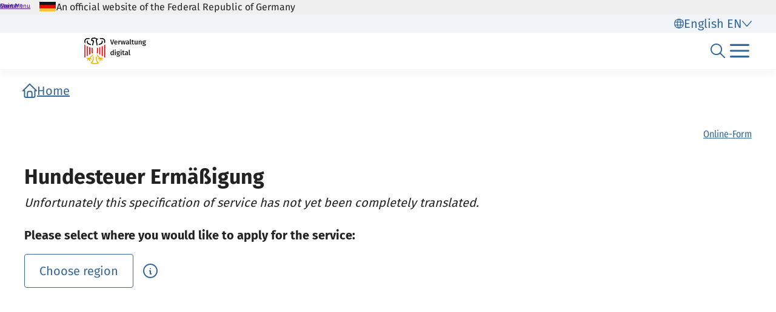

--- FILE ---
content_type: text/html;charset=UTF-8
request_url: https://verwaltung.bund.de/leistungsverzeichnis/en/leistung/99102013149000
body_size: 1058
content:
<!DOCTYPE html>
<html class="no-js" lang="en">
<head>
  <!--# block name="empty" --><!--# endblock -->
  <meta charset="utf-8" />
  <title>Bundesportal | Hundesteuer Ermäßigung</title>
  <meta content="width=device-width, initial-scale=1" name="viewport" />
<meta content="7797505" property="csp-nonce" />

  <meta content="sdg" name="sdg-tag" />


  <meta name="DC.ISO3166" content="DE" />
  <meta name="DC.Service" content="procedure" />
  <meta name="policy-code" content="L2" />
  
  

<link rel="canonical" href="https://verwaltung.bund.de/leistungsverzeichnis/en/leistung/99102013149000" />
<link rel="icon" sizes="32x32" href="/portal/img/favicon-32.png" type="image/png" />
<link rel="apple-touch-icon" sizes="128x128" href="/portal/img/favicon-128.png" />
<link rel="apple-touch-icon" sizes="152x152" href="/portal/img/favicon-152.png" />
<link rel="apple-touch-icon" sizes="167x167" href="/portal/img/favicon-167.png" />
<link rel="apple-touch-icon" sizes="180x180" href="/portal/img/favicon-180.png" />
<link rel="apple-touch-icon" sizes="192x192" href="/portal/img/favicon-192.png" />
<link rel="apple-touch-icon" sizes="196x196" href="/portal/img/favicon-196.png" />
<link rel="apple-touch-icon" sizes="270x270" href="/portal/img/favicon-270.png" />

  <link href="/leistungsverzeichnis/components/lv-global.css" rel="stylesheet" />
  <script
    type="module"
    src="/portal/frontend-resource/v-portal-frontend-v2.js"
    nonce="7797505"
    async></script>
  <script
    type="module"
    src="/leistungsbeantragung/account/spa/build/account-frontend.esm.js"
    nonce="7797505"
    async></script>
  <script
    type="module"
    src="/konto/frontend-resource/konto-frontend.js"
    nonce="7797505"
    async></script>
  <script type="module" src="/feedback/frontend-resource/feedback-frontend.js" nonce="7797505" async></script>
  <script type="module" src="/leistungsverzeichnis/components/lv-frontend.js" async></script>
  <script type="module" src="/leistungsverzeichnis/components/lv-search-v3.js" async></script>
</head>
<body>
  <div class="lv-page" data-js-item="page">
    <lv-header-ce class="lv-header" locale="en"></lv-header-ce>

    <main id="r-main" class="lv-container lv-main" data-js-item="main">
      <div class="row">
        <div class="col-12">
            <lv-breadcrumb-ce links="[{&quot;current&quot;:false,&quot;title&quot;:&quot;Home&quot;,&quot;uri&quot;:&quot;/portal/en/&quot;}]" locale="en"></lv-breadcrumb-ce>
            <lv-content-container-ce class=" lv-content-container lv-content-container--landingpage">
              <lv-card-ce
                class="lv-leistung__intro-text" fragment-id="online" hashtags="Online-Form" heading="Hundesteuer Ermäßigung" theme="header">
                
                <p class="lv-leistung__subline">
                  <em>Unfortunately this specification of service has not yet been completely translated.</em>
                </p>
              </lv-card-ce>
              <p><strong>Please select where you would like to apply for the service:</strong></p>
              <lv-region-opener-ce class="lv-leistung__region" locale="en" modal-id="modal-async" url="/leistungsverzeichnis/EN/api/zustaendigkeiten/STAMM/99102013149000"></lv-region-opener-ce>
            </lv-content-container-ce>
        </div>
      </div>
    </main>

    <p-footer></p-footer>
    <p-flash-messages lang="en"></p-flash-messages>
  </div>

  <lv-modal-ce id="modal-async" locale="en"></lv-modal-ce>
</body>
</html>


--- FILE ---
content_type: text/javascript;charset=UTF-8
request_url: https://verwaltung.bund.de/konto/scripts/konto-frontend/p-6bf19547.entry.js
body_size: 65412
content:
import{g as t,r as e,h as o,H as n,a as i,c as r}from"./p-Bjlg3LHO.js";class s extends Error{constructor(t,e,o){super(o);this.name="ApiError";this.url=e.url;this.status=e.status;this.statusText=e.statusText;this.body=e.body;this.request=t}}var a=undefined&&undefined.__classPrivateFieldSet||function(t,e,o,n,i){if(n==="m")throw new TypeError("Private method is not writable");if(n==="a"&&!i)throw new TypeError("Private accessor was defined without a setter");if(typeof e==="function"?t!==e||!i:!e.has(t))throw new TypeError("Cannot write private member to an object whose class did not declare it");return n==="a"?i.call(t,o):i?i.value=o:e.set(t,o),o};var c=undefined&&undefined.__classPrivateFieldGet||function(t,e,o,n){if(o==="a"&&!n)throw new TypeError("Private accessor was defined without a getter");if(typeof e==="function"?t!==e||!n:!e.has(t))throw new TypeError("Cannot read private member from an object whose class did not declare it");return o==="m"?n:o==="a"?n.call(t):n?n.value:e.get(t)};var l,u,d,h,f,m,b;class p extends Error{constructor(t){super(t);this.name="CancelError"}get isCancelled(){return true}}class v{constructor(t){l.set(this,void 0);u.set(this,void 0);d.set(this,void 0);h.set(this,void 0);f.set(this,void 0);m.set(this,void 0);b.set(this,void 0);a(this,l,false,"f");a(this,u,false,"f");a(this,d,false,"f");a(this,h,[],"f");a(this,f,new Promise(((e,o)=>{a(this,m,e,"f");a(this,b,o,"f");const n=t=>{if(c(this,l,"f")||c(this,u,"f")||c(this,d,"f")){return}a(this,l,true,"f");if(c(this,m,"f"))c(this,m,"f").call(this,t)};const i=t=>{if(c(this,l,"f")||c(this,u,"f")||c(this,d,"f")){return}a(this,u,true,"f");if(c(this,b,"f"))c(this,b,"f").call(this,t)};const r=t=>{if(c(this,l,"f")||c(this,u,"f")||c(this,d,"f")){return}c(this,h,"f").push(t)};Object.defineProperty(r,"isResolved",{get:()=>c(this,l,"f")});Object.defineProperty(r,"isRejected",{get:()=>c(this,u,"f")});Object.defineProperty(r,"isCancelled",{get:()=>c(this,d,"f")});return t(n,i,r)})),"f")}get[(l=new WeakMap,u=new WeakMap,d=new WeakMap,h=new WeakMap,f=new WeakMap,m=new WeakMap,b=new WeakMap,Symbol.toStringTag)](){return"Cancellable Promise"}then(t,e){return c(this,f,"f").then(t,e)}catch(t){return c(this,f,"f").catch(t)}finally(t){return c(this,f,"f").finally(t)}cancel(){if(c(this,l,"f")||c(this,u,"f")||c(this,d,"f")){return}a(this,d,true,"f");if(c(this,h,"f").length){try{for(const t of c(this,h,"f")){t()}}catch(t){console.warn("Cancellation threw an error",t);return}}c(this,h,"f").length=0;if(c(this,b,"f"))c(this,b,"f").call(this,new p("Request aborted"))}get isCancelled(){return c(this,d,"f")}}const g={BASE:"/konto",VERSION:"0",WITH_CREDENTIALS:false,TOKEN:undefined,USERNAME:undefined,PASSWORD:undefined,HEADERS:undefined};var y;(function(t){t["BUERGER"]="buerger";t["ORGANISATION"]="organisation"})(y||(y={}));var x;(function(t){t["UNTERGEORDNET"]="untergeordnet";t["EIDAS_NIEDRIG"]="eidas_niedrig";t["EIDAS_SUBSTANZIELL"]="eidas_substanziell";t["EIDAS_HOCH"]="eidas_hoch"})(x||(x={}));var w=typeof globalThis!=="undefined"?globalThis:typeof window!=="undefined"?window:typeof global!=="undefined"?global:typeof self!=="undefined"?self:{};function k(t){return t&&t.__esModule&&Object.prototype.hasOwnProperty.call(t,"default")?t["default"]:t}
/*! Axios v1.12.2 Copyright (c) 2025 Matt Zabriskie and contributors */var j;var _;function S(){if(_)return j;_=1;function t(t,e){return function o(){return t.apply(e,arguments)}}const{toString:e}=Object.prototype;const{getPrototypeOf:o}=Object;const{iterator:n,toStringTag:i}=Symbol;const r=(t=>o=>{const n=e.call(o);return t[n]||(t[n]=n.slice(8,-1).toLowerCase())})(Object.create(null));const s=t=>{t=t.toLowerCase();return e=>r(e)===t};const a=t=>e=>typeof e===t;const{isArray:c}=Array;const l=a("undefined");function u(t){return t!==null&&!l(t)&&t.constructor!==null&&!l(t.constructor)&&m(t.constructor.isBuffer)&&t.constructor.isBuffer(t)}const d=s("ArrayBuffer");function h(t){let e;if(typeof ArrayBuffer!=="undefined"&&ArrayBuffer.isView){e=ArrayBuffer.isView(t)}else{e=t&&t.buffer&&d(t.buffer)}return e}const f=a("string");const m=a("function");const b=a("number");const p=t=>t!==null&&typeof t==="object";const v=t=>t===true||t===false;const g=t=>{if(r(t)!=="object"){return false}const e=o(t);return(e===null||e===Object.prototype||Object.getPrototypeOf(e)===null)&&!(i in t)&&!(n in t)};const y=t=>{if(!p(t)||u(t)){return false}try{return Object.keys(t).length===0&&Object.getPrototypeOf(t)===Object.prototype}catch(t){return false}};const x=s("Date");const k=s("File");const S=s("Blob");const E=s("FileList");const z=t=>p(t)&&m(t.pipe);const C=t=>{let e;return t&&(typeof FormData==="function"&&t instanceof FormData||m(t.append)&&((e=r(t))==="formdata"||e==="object"&&m(t.toString)&&t.toString()==="[object FormData]"))};const $=s("URLSearchParams");const[O,T,R,A]=["ReadableStream","Request","Response","Headers"].map(s);const F=t=>t.trim?t.trim():t.replace(/^[\s\uFEFF\xA0]+|[\s\uFEFF\xA0]+$/g,"");function N(t,e,{allOwnKeys:o=false}={}){if(t===null||typeof t==="undefined"){return}let n;let i;if(typeof t!=="object"){t=[t]}if(c(t)){for(n=0,i=t.length;n<i;n++){e.call(null,t[n],n,t)}}else{if(u(t)){return}const i=o?Object.getOwnPropertyNames(t):Object.keys(t);const r=i.length;let s;for(n=0;n<r;n++){s=i[n];e.call(null,t[s],s,t)}}}function D(t,e){if(u(t)){return null}e=e.toLowerCase();const o=Object.keys(t);let n=o.length;let i;while(n-- >0){i=o[n];if(e===i.toLowerCase()){return i}}return null}const B=(()=>{if(typeof globalThis!=="undefined")return globalThis;return typeof self!=="undefined"?self:typeof window!=="undefined"?window:w})();const P=t=>!l(t)&&t!==B;function M(){const{caseless:t,skipUndefined:e}=P(this)&&this||{};const o={};const n=(n,i)=>{const r=t&&D(o,i)||i;if(g(o[r])&&g(n)){o[r]=M(o[r],n)}else if(g(n)){o[r]=M({},n)}else if(c(n)){o[r]=n.slice()}else if(!e||!l(n)){o[r]=n}};for(let t=0,e=arguments.length;t<e;t++){arguments[t]&&N(arguments[t],n)}return o}const U=(e,o,n,{allOwnKeys:i}={})=>{N(o,((o,i)=>{if(n&&m(o)){e[i]=t(o,n)}else{e[i]=o}}),{allOwnKeys:i});return e};const I=t=>{if(t.charCodeAt(0)===65279){t=t.slice(1)}return t};const L=(t,e,o,n)=>{t.prototype=Object.create(e.prototype,n);t.prototype.constructor=t;Object.defineProperty(t,"super",{value:e.prototype});o&&Object.assign(t.prototype,o)};const H=(t,e,n,i)=>{let r;let s;let a;const c={};e=e||{};if(t==null)return e;do{r=Object.getOwnPropertyNames(t);s=r.length;while(s-- >0){a=r[s];if((!i||i(a,t,e))&&!c[a]){e[a]=t[a];c[a]=true}}t=n!==false&&o(t)}while(t&&(!n||n(t,e))&&t!==Object.prototype);return e};const q=(t,e,o)=>{t=String(t);if(o===undefined||o>t.length){o=t.length}o-=e.length;const n=t.indexOf(e,o);return n!==-1&&n===o};const W=t=>{if(!t)return null;if(c(t))return t;let e=t.length;if(!b(e))return null;const o=new Array(e);while(e-- >0){o[e]=t[e]}return o};const K=(t=>e=>t&&e instanceof t)(typeof Uint8Array!=="undefined"&&o(Uint8Array));const V=(t,e)=>{const o=t&&t[n];const i=o.call(t);let r;while((r=i.next())&&!r.done){const o=r.value;e.call(t,o[0],o[1])}};const Y=(t,e)=>{let o;const n=[];while((o=t.exec(e))!==null){n.push(o)}return n};const J=s("HTMLFormElement");const X=t=>t.toLowerCase().replace(/[-_\s]([a-z\d])(\w*)/g,(function t(e,o,n){return o.toUpperCase()+n}));const Z=(({hasOwnProperty:t})=>(e,o)=>t.call(e,o))(Object.prototype);const G=s("RegExp");const Q=(t,e)=>{const o=Object.getOwnPropertyDescriptors(t);const n={};N(o,((o,i)=>{let r;if((r=e(o,i,t))!==false){n[i]=r||o}}));Object.defineProperties(t,n)};const tt=t=>{Q(t,((e,o)=>{if(m(t)&&["arguments","caller","callee"].indexOf(o)!==-1){return false}const n=t[o];if(!m(n))return;e.enumerable=false;if("writable"in e){e.writable=false;return}if(!e.set){e.set=()=>{throw Error("Can not rewrite read-only method '"+o+"'")}}}))};const et=(t,e)=>{const o={};const n=t=>{t.forEach((t=>{o[t]=true}))};c(t)?n(t):n(String(t).split(e));return o};const ot=()=>{};const nt=(t,e)=>t!=null&&Number.isFinite(t=+t)?t:e;function it(t){return!!(t&&m(t.append)&&t[i]==="FormData"&&t[n])}const rt=t=>{const e=new Array(10);const o=(t,n)=>{if(p(t)){if(e.indexOf(t)>=0){return}if(u(t)){return t}if(!("toJSON"in t)){e[n]=t;const i=c(t)?[]:{};N(t,((t,e)=>{const r=o(t,n+1);!l(r)&&(i[e]=r)}));e[n]=undefined;return i}}return t};return o(t,0)};const st=s("AsyncFunction");const at=t=>t&&(p(t)||m(t))&&m(t.then)&&m(t.catch);const ct=((t,e)=>{if(t){return setImmediate}return e?((t,e)=>{B.addEventListener("message",(({source:o,data:n})=>{if(o===B&&n===t){e.length&&e.shift()()}}),false);return o=>{e.push(o);B.postMessage(t,"*")}})(`axios@${Math.random()}`,[]):t=>setTimeout(t)})(typeof setImmediate==="function",m(B.postMessage));const lt=typeof queueMicrotask!=="undefined"?queueMicrotask.bind(B):typeof process!=="undefined"&&process.nextTick||ct;const ut=t=>t!=null&&m(t[n]);var dt={isArray:c,isArrayBuffer:d,isBuffer:u,isFormData:C,isArrayBufferView:h,isString:f,isNumber:b,isBoolean:v,isObject:p,isPlainObject:g,isEmptyObject:y,isReadableStream:O,isRequest:T,isResponse:R,isHeaders:A,isUndefined:l,isDate:x,isFile:k,isBlob:S,isRegExp:G,isFunction:m,isStream:z,isURLSearchParams:$,isTypedArray:K,isFileList:E,forEach:N,merge:M,extend:U,trim:F,stripBOM:I,inherits:L,toFlatObject:H,kindOf:r,kindOfTest:s,endsWith:q,toArray:W,forEachEntry:V,matchAll:Y,isHTMLForm:J,hasOwnProperty:Z,hasOwnProp:Z,reduceDescriptors:Q,freezeMethods:tt,toObjectSet:et,toCamelCase:X,noop:ot,toFiniteNumber:nt,findKey:D,global:B,isContextDefined:P,isSpecCompliantForm:it,toJSONObject:rt,isAsyncFn:st,isThenable:at,setImmediate:ct,asap:lt,isIterable:ut};function ht(t,e,o,n,i){Error.call(this);if(Error.captureStackTrace){Error.captureStackTrace(this,this.constructor)}else{this.stack=(new Error).stack}this.message=t;this.name="AxiosError";e&&(this.code=e);o&&(this.config=o);n&&(this.request=n);if(i){this.response=i;this.status=i.status?i.status:null}}dt.inherits(ht,Error,{toJSON:function t(){return{message:this.message,name:this.name,description:this.description,number:this.number,fileName:this.fileName,lineNumber:this.lineNumber,columnNumber:this.columnNumber,stack:this.stack,config:dt.toJSONObject(this.config),code:this.code,status:this.status}}});const ft=ht.prototype;const mt={};["ERR_BAD_OPTION_VALUE","ERR_BAD_OPTION","ECONNABORTED","ETIMEDOUT","ERR_NETWORK","ERR_FR_TOO_MANY_REDIRECTS","ERR_DEPRECATED","ERR_BAD_RESPONSE","ERR_BAD_REQUEST","ERR_CANCELED","ERR_NOT_SUPPORT","ERR_INVALID_URL"].forEach((t=>{mt[t]={value:t}}));Object.defineProperties(ht,mt);Object.defineProperty(ft,"isAxiosError",{value:true});ht.from=(t,e,o,n,i,r)=>{const s=Object.create(ft);dt.toFlatObject(t,s,(function t(e){return e!==Error.prototype}),(t=>t!=="isAxiosError"));const a=t&&t.message?t.message:"Error";const c=e==null&&t?t.code:e;ht.call(s,a,c,o,n,i);if(t&&s.cause==null){Object.defineProperty(s,"cause",{value:t,configurable:true})}s.name=t&&t.name||"Error";r&&Object.assign(s,r);return s};var bt=null;function pt(t){return dt.isPlainObject(t)||dt.isArray(t)}function vt(t){return dt.endsWith(t,"[]")?t.slice(0,-2):t}function gt(t,e,o){if(!t)return e;return t.concat(e).map((function t(e,n){e=vt(e);return!o&&n?"["+e+"]":e})).join(o?".":"")}function yt(t){return dt.isArray(t)&&!t.some(pt)}const xt=dt.toFlatObject(dt,{},null,(function t(e){return/^is[A-Z]/.test(e)}));function wt(t,e,o){if(!dt.isObject(t)){throw new TypeError("target must be an object")}e=e||new FormData;o=dt.toFlatObject(o,{metaTokens:true,dots:false,indexes:false},false,(function t(e,o){return!dt.isUndefined(o[e])}));const n=o.metaTokens;const i=o.visitor||u;const r=o.dots;const s=o.indexes;const a=o.Blob||typeof Blob!=="undefined"&&Blob;const c=a&&dt.isSpecCompliantForm(e);if(!dt.isFunction(i)){throw new TypeError("visitor must be a function")}function l(t){if(t===null)return"";if(dt.isDate(t)){return t.toISOString()}if(dt.isBoolean(t)){return t.toString()}if(!c&&dt.isBlob(t)){throw new ht("Blob is not supported. Use a Buffer instead.")}if(dt.isArrayBuffer(t)||dt.isTypedArray(t)){return c&&typeof Blob==="function"?new Blob([t]):Buffer.from(t)}return t}function u(t,o,i){let a=t;if(t&&!i&&typeof t==="object"){if(dt.endsWith(o,"{}")){o=n?o:o.slice(0,-2);t=JSON.stringify(t)}else if(dt.isArray(t)&&yt(t)||(dt.isFileList(t)||dt.endsWith(o,"[]"))&&(a=dt.toArray(t))){o=vt(o);a.forEach((function t(n,i){!(dt.isUndefined(n)||n===null)&&e.append(s===true?gt([o],i,r):s===null?o:o+"[]",l(n))}));return false}}if(pt(t)){return true}e.append(gt(i,o,r),l(t));return false}const d=[];const h=Object.assign(xt,{defaultVisitor:u,convertValue:l,isVisitable:pt});function f(t,o){if(dt.isUndefined(t))return;if(d.indexOf(t)!==-1){throw Error("Circular reference detected in "+o.join("."))}d.push(t);dt.forEach(t,(function t(n,r){const s=!(dt.isUndefined(n)||n===null)&&i.call(e,n,dt.isString(r)?r.trim():r,o,h);if(s===true){f(n,o?o.concat(r):[r])}}));d.pop()}if(!dt.isObject(t)){throw new TypeError("data must be an object")}f(t);return e}function kt(t){const e={"!":"%21","'":"%27","(":"%28",")":"%29","~":"%7E","%20":"+","%00":"\0"};return encodeURIComponent(t).replace(/[!'()~]|%20|%00/g,(function t(o){return e[o]}))}function jt(t,e){this._pairs=[];t&&wt(t,this,e)}const _t=jt.prototype;_t.append=function t(e,o){this._pairs.push([e,o])};_t.toString=function t(e){const o=e?function(t){return e.call(this,t,kt)}:kt;return this._pairs.map((function t(e){return o(e[0])+"="+o(e[1])}),"").join("&")};function St(t){return encodeURIComponent(t).replace(/%3A/gi,":").replace(/%24/g,"$").replace(/%2C/gi,",").replace(/%20/g,"+")}function Et(t,e,o){if(!e){return t}const n=o&&o.encode||St;if(dt.isFunction(o)){o={serialize:o}}const i=o&&o.serialize;let r;if(i){r=i(e,o)}else{r=dt.isURLSearchParams(e)?e.toString():new jt(e,o).toString(n)}if(r){const e=t.indexOf("#");if(e!==-1){t=t.slice(0,e)}t+=(t.indexOf("?")===-1?"?":"&")+r}return t}class zt{constructor(){this.handlers=[]}use(t,e,o){this.handlers.push({fulfilled:t,rejected:e,synchronous:o?o.synchronous:false,runWhen:o?o.runWhen:null});return this.handlers.length-1}eject(t){if(this.handlers[t]){this.handlers[t]=null}}clear(){if(this.handlers){this.handlers=[]}}forEach(t){dt.forEach(this.handlers,(function e(o){if(o!==null){t(o)}}))}}var Ct=zt;var $t={silentJSONParsing:true,forcedJSONParsing:true,clarifyTimeoutError:false};var Ot=typeof URLSearchParams!=="undefined"?URLSearchParams:jt;var Tt=typeof FormData!=="undefined"?FormData:null;var Rt=typeof Blob!=="undefined"?Blob:null;var At={isBrowser:true,classes:{URLSearchParams:Ot,FormData:Tt,Blob:Rt},protocols:["http","https","file","blob","url","data"]};const Ft=typeof window!=="undefined"&&typeof document!=="undefined";const Nt=typeof navigator==="object"&&navigator||undefined;const Dt=Ft&&(!Nt||["ReactNative","NativeScript","NS"].indexOf(Nt.product)<0);const Bt=(()=>typeof WorkerGlobalScope!=="undefined"&&self instanceof WorkerGlobalScope&&typeof self.importScripts==="function")();const Pt=Ft&&window.location.href||"http://localhost";var Mt=Object.freeze({__proto__:null,hasBrowserEnv:Ft,hasStandardBrowserWebWorkerEnv:Bt,hasStandardBrowserEnv:Dt,navigator:Nt,origin:Pt});var Ut={...Mt,...At};function It(t,e){return wt(t,new Ut.classes.URLSearchParams,{visitor:function(t,e,o,n){if(Ut.isNode&&dt.isBuffer(t)){this.append(e,t.toString("base64"));return false}return n.defaultVisitor.apply(this,arguments)},...e})}function Lt(t){return dt.matchAll(/\w+|\[(\w*)]/g,t).map((t=>t[0]==="[]"?"":t[1]||t[0]))}function Ht(t){const e={};const o=Object.keys(t);let n;const i=o.length;let r;for(n=0;n<i;n++){r=o[n];e[r]=t[r]}return e}function qt(t){function e(t,o,n,i){let r=t[i++];if(r==="__proto__")return true;const s=Number.isFinite(+r);const a=i>=t.length;r=!r&&dt.isArray(n)?n.length:r;if(a){if(dt.hasOwnProp(n,r)){n[r]=[n[r],o]}else{n[r]=o}return!s}if(!n[r]||!dt.isObject(n[r])){n[r]=[]}const c=e(t,o,n[r],i);if(c&&dt.isArray(n[r])){n[r]=Ht(n[r])}return!s}if(dt.isFormData(t)&&dt.isFunction(t.entries)){const o={};dt.forEachEntry(t,((t,n)=>{e(Lt(t),n,o,0)}));return o}return null}function Wt(t,e,o){if(dt.isString(t)){try{(0,JSON.parse)(t);return dt.trim(t)}catch(t){if(t.name!=="SyntaxError"){throw t}}}return(o||JSON.stringify)(t)}const Kt={transitional:$t,adapter:["xhr","http","fetch"],transformRequest:[function t(e,o){const n=o.getContentType()||"";const i=n.indexOf("application/json")>-1;const r=dt.isObject(e);if(r&&dt.isHTMLForm(e)){e=new FormData(e)}const s=dt.isFormData(e);if(s){return i?JSON.stringify(qt(e)):e}if(dt.isArrayBuffer(e)||dt.isBuffer(e)||dt.isStream(e)||dt.isFile(e)||dt.isBlob(e)||dt.isReadableStream(e)){return e}if(dt.isArrayBufferView(e)){return e.buffer}if(dt.isURLSearchParams(e)){o.setContentType("application/x-www-form-urlencoded;charset=utf-8",false);return e.toString()}let a;if(r){if(n.indexOf("application/x-www-form-urlencoded")>-1){return It(e,this.formSerializer).toString()}if((a=dt.isFileList(e))||n.indexOf("multipart/form-data")>-1){const t=this.env&&this.env.FormData;return wt(a?{"files[]":e}:e,t&&new t,this.formSerializer)}}if(r||i){o.setContentType("application/json",false);return Wt(e)}return e}],transformResponse:[function t(e){const o=this.transitional||Kt.transitional;const n=o&&o.forcedJSONParsing;const i=this.responseType==="json";if(dt.isResponse(e)||dt.isReadableStream(e)){return e}if(e&&dt.isString(e)&&(n&&!this.responseType||i)){const t=o&&o.silentJSONParsing;const n=!t&&i;try{return JSON.parse(e,this.parseReviver)}catch(t){if(n){if(t.name==="SyntaxError"){throw ht.from(t,ht.ERR_BAD_RESPONSE,this,null,this.response)}throw t}}}return e}],timeout:0,xsrfCookieName:"XSRF-TOKEN",xsrfHeaderName:"X-XSRF-TOKEN",maxContentLength:-1,maxBodyLength:-1,env:{FormData:Ut.classes.FormData,Blob:Ut.classes.Blob},validateStatus:function t(e){return e>=200&&e<300},headers:{common:{Accept:"application/json, text/plain, */*","Content-Type":undefined}}};dt.forEach(["delete","get","head","post","put","patch"],(t=>{Kt.headers[t]={}}));var Vt=Kt;const Yt=dt.toObjectSet(["age","authorization","content-length","content-type","etag","expires","from","host","if-modified-since","if-unmodified-since","last-modified","location","max-forwards","proxy-authorization","referer","retry-after","user-agent"]);var Jt=t=>{const e={};let o;let n;let i;t&&t.split("\n").forEach((function t(r){i=r.indexOf(":");o=r.substring(0,i).trim().toLowerCase();n=r.substring(i+1).trim();if(!o||e[o]&&Yt[o]){return}if(o==="set-cookie"){if(e[o]){e[o].push(n)}else{e[o]=[n]}}else{e[o]=e[o]?e[o]+", "+n:n}}));return e};const Xt=Symbol("internals");function Zt(t){return t&&String(t).trim().toLowerCase()}function Gt(t){if(t===false||t==null){return t}return dt.isArray(t)?t.map(Gt):String(t)}function Qt(t){const e=Object.create(null);const o=/([^\s,;=]+)\s*(?:=\s*([^,;]+))?/g;let n;while(n=o.exec(t)){e[n[1]]=n[2]}return e}const te=t=>/^[-_a-zA-Z0-9^`|~,!#$%&'*+.]+$/.test(t.trim());function ee(t,e,o,n,i){if(dt.isFunction(n)){return n.call(this,e,o)}if(i){e=o}if(!dt.isString(e))return;if(dt.isString(n)){return e.indexOf(n)!==-1}if(dt.isRegExp(n)){return n.test(e)}}function oe(t){return t.trim().toLowerCase().replace(/([a-z\d])(\w*)/g,((t,e,o)=>e.toUpperCase()+o))}function ne(t,e){const o=dt.toCamelCase(" "+e);["get","set","has"].forEach((n=>{Object.defineProperty(t,n+o,{value:function(t,o,i){return this[n].call(this,e,t,o,i)},configurable:true})}))}class ie{constructor(t){t&&this.set(t)}set(t,e,o){const n=this;function i(t,e,o){const i=Zt(e);if(!i){throw new Error("header name must be a non-empty string")}const r=dt.findKey(n,i);if(!r||n[r]===undefined||o===true||o===undefined&&n[r]!==false){n[r||e]=Gt(t)}}const r=(t,e)=>dt.forEach(t,((t,o)=>i(t,o,e)));if(dt.isPlainObject(t)||t instanceof this.constructor){r(t,e)}else if(dt.isString(t)&&(t=t.trim())&&!te(t)){r(Jt(t),e)}else if(dt.isObject(t)&&dt.isIterable(t)){let o={},n,i;for(const e of t){if(!dt.isArray(e)){throw TypeError("Object iterator must return a key-value pair")}o[i=e[0]]=(n=o[i])?dt.isArray(n)?[...n,e[1]]:[n,e[1]]:e[1]}r(o,e)}else{t!=null&&i(e,t,o)}return this}get(t,e){t=Zt(t);if(t){const o=dt.findKey(this,t);if(o){const t=this[o];if(!e){return t}if(e===true){return Qt(t)}if(dt.isFunction(e)){return e.call(this,t,o)}if(dt.isRegExp(e)){return e.exec(t)}throw new TypeError("parser must be boolean|regexp|function")}}}has(t,e){t=Zt(t);if(t){const o=dt.findKey(this,t);return!!(o&&this[o]!==undefined&&(!e||ee(this,this[o],o,e)))}return false}delete(t,e){const o=this;let n=false;function i(t){t=Zt(t);if(t){const i=dt.findKey(o,t);if(i&&(!e||ee(o,o[i],i,e))){delete o[i];n=true}}}if(dt.isArray(t)){t.forEach(i)}else{i(t)}return n}clear(t){const e=Object.keys(this);let o=e.length;let n=false;while(o--){const i=e[o];if(!t||ee(this,this[i],i,t,true)){delete this[i];n=true}}return n}normalize(t){const e=this;const o={};dt.forEach(this,((n,i)=>{const r=dt.findKey(o,i);if(r){e[r]=Gt(n);delete e[i];return}const s=t?oe(i):String(i).trim();if(s!==i){delete e[i]}e[s]=Gt(n);o[s]=true}));return this}concat(...t){return this.constructor.concat(this,...t)}toJSON(t){const e=Object.create(null);dt.forEach(this,((o,n)=>{o!=null&&o!==false&&(e[n]=t&&dt.isArray(o)?o.join(", "):o)}));return e}[Symbol.iterator](){return Object.entries(this.toJSON())[Symbol.iterator]()}toString(){return Object.entries(this.toJSON()).map((([t,e])=>t+": "+e)).join("\n")}getSetCookie(){return this.get("set-cookie")||[]}get[Symbol.toStringTag](){return"AxiosHeaders"}static from(t){return t instanceof this?t:new this(t)}static concat(t,...e){const o=new this(t);e.forEach((t=>o.set(t)));return o}static accessor(t){const e=this[Xt]=this[Xt]={accessors:{}};const o=e.accessors;const n=this.prototype;function i(t){const e=Zt(t);if(!o[e]){ne(n,t);o[e]=true}}dt.isArray(t)?t.forEach(i):i(t);return this}}ie.accessor(["Content-Type","Content-Length","Accept","Accept-Encoding","User-Agent","Authorization"]);dt.reduceDescriptors(ie.prototype,(({value:t},e)=>{let o=e[0].toUpperCase()+e.slice(1);return{get:()=>t,set(t){this[o]=t}}}));dt.freezeMethods(ie);var re=ie;function se(t,e){const o=this||Vt;const n=e||o;const i=re.from(n.headers);let r=n.data;dt.forEach(t,(function t(n){r=n.call(o,r,i.normalize(),e?e.status:undefined)}));i.normalize();return r}function ae(t){return!!(t&&t.__CANCEL__)}function ce(t,e,o){ht.call(this,t==null?"canceled":t,ht.ERR_CANCELED,e,o);this.name="CanceledError"}dt.inherits(ce,ht,{__CANCEL__:true});function le(t,e,o){const n=o.config.validateStatus;if(!o.status||!n||n(o.status)){t(o)}else{e(new ht("Request failed with status code "+o.status,[ht.ERR_BAD_REQUEST,ht.ERR_BAD_RESPONSE][Math.floor(o.status/100)-4],o.config,o.request,o))}}function ue(t){const e=/^([-+\w]{1,25})(:?\/\/|:)/.exec(t);return e&&e[1]||""}function de(t,e){t=t||10;const o=new Array(t);const n=new Array(t);let i=0;let r=0;let s;e=e!==undefined?e:1e3;return function a(c){const l=Date.now();const u=n[r];if(!s){s=l}o[i]=c;n[i]=l;let d=r;let h=0;while(d!==i){h+=o[d++];d=d%t}i=(i+1)%t;if(i===r){r=(r+1)%t}if(l-s<e){return}const f=u&&l-u;return f?Math.round(h*1e3/f):undefined}}function he(t,e){let o=0;let n=1e3/e;let i;let r;const s=(e,n=Date.now())=>{o=n;i=null;if(r){clearTimeout(r);r=null}t(...e)};const a=(...t)=>{const e=Date.now();const a=e-o;if(a>=n){s(t,e)}else{i=t;if(!r){r=setTimeout((()=>{r=null;s(i)}),n-a)}}};const c=()=>i&&s(i);return[a,c]}const fe=(t,e,o=3)=>{let n=0;const i=de(50,250);return he((o=>{const r=o.loaded;const s=o.lengthComputable?o.total:undefined;const a=r-n;const c=i(a);const l=r<=s;n=r;const u={loaded:r,total:s,progress:s?r/s:undefined,bytes:a,rate:c?c:undefined,estimated:c&&s&&l?(s-r)/c:undefined,event:o,lengthComputable:s!=null,[e?"download":"upload"]:true};t(u)}),o)};const me=(t,e)=>{const o=t!=null;return[n=>e[0]({lengthComputable:o,total:t,loaded:n}),e[1]]};const be=t=>(...e)=>dt.asap((()=>t(...e)));var pe=Ut.hasStandardBrowserEnv?((t,e)=>o=>{o=new URL(o,Ut.origin);return t.protocol===o.protocol&&t.host===o.host&&(e||t.port===o.port)})(new URL(Ut.origin),Ut.navigator&&/(msie|trident)/i.test(Ut.navigator.userAgent)):()=>true;var ve=Ut.hasStandardBrowserEnv?{write(t,e,o,n,i,r){const s=[t+"="+encodeURIComponent(e)];dt.isNumber(o)&&s.push("expires="+new Date(o).toGMTString());dt.isString(n)&&s.push("path="+n);dt.isString(i)&&s.push("domain="+i);r===true&&s.push("secure");document.cookie=s.join("; ")},read(t){const e=document.cookie.match(new RegExp("(^|;\\s*)("+t+")=([^;]*)"));return e?decodeURIComponent(e[3]):null},remove(t){this.write(t,"",Date.now()-864e5)}}:{write(){},read(){return null},remove(){}};function ge(t){return/^([a-z][a-z\d+\-.]*:)?\/\//i.test(t)}function ye(t,e){return e?t.replace(/\/?\/$/,"")+"/"+e.replace(/^\/+/,""):t}function xe(t,e,o){let n=!ge(e);if(t&&(n||o==false)){return ye(t,e)}return e}const we=t=>t instanceof re?{...t}:t;function ke(t,e){e=e||{};const o={};function n(t,e,o,n){if(dt.isPlainObject(t)&&dt.isPlainObject(e)){return dt.merge.call({caseless:n},t,e)}else if(dt.isPlainObject(e)){return dt.merge({},e)}else if(dt.isArray(e)){return e.slice()}return e}function i(t,e,o,i){if(!dt.isUndefined(e)){return n(t,e,o,i)}else if(!dt.isUndefined(t)){return n(undefined,t,o,i)}}function r(t,e){if(!dt.isUndefined(e)){return n(undefined,e)}}function s(t,e){if(!dt.isUndefined(e)){return n(undefined,e)}else if(!dt.isUndefined(t)){return n(undefined,t)}}function a(o,i,r){if(r in e){return n(o,i)}else if(r in t){return n(undefined,o)}}const c={url:r,method:r,data:r,baseURL:s,transformRequest:s,transformResponse:s,paramsSerializer:s,timeout:s,timeoutMessage:s,withCredentials:s,withXSRFToken:s,adapter:s,responseType:s,xsrfCookieName:s,xsrfHeaderName:s,onUploadProgress:s,onDownloadProgress:s,decompress:s,maxContentLength:s,maxBodyLength:s,beforeRedirect:s,transport:s,httpAgent:s,httpsAgent:s,cancelToken:s,socketPath:s,responseEncoding:s,validateStatus:a,headers:(t,e,o)=>i(we(t),we(e),o,true)};dt.forEach(Object.keys({...t,...e}),(function n(r){const s=c[r]||i;const l=s(t[r],e[r],r);dt.isUndefined(l)&&s!==a||(o[r]=l)}));return o}var je=t=>{const e=ke({},t);let{data:o,withXSRFToken:n,xsrfHeaderName:i,xsrfCookieName:r,headers:s,auth:a}=e;e.headers=s=re.from(s);e.url=Et(xe(e.baseURL,e.url,e.allowAbsoluteUrls),t.params,t.paramsSerializer);if(a){s.set("Authorization","Basic "+btoa((a.username||"")+":"+(a.password?unescape(encodeURIComponent(a.password)):"")))}if(dt.isFormData(o)){if(Ut.hasStandardBrowserEnv||Ut.hasStandardBrowserWebWorkerEnv){s.setContentType(undefined)}else if(dt.isFunction(o.getHeaders)){const t=o.getHeaders();const e=["content-type","content-length"];Object.entries(t).forEach((([t,o])=>{if(e.includes(t.toLowerCase())){s.set(t,o)}}))}}if(Ut.hasStandardBrowserEnv){n&&dt.isFunction(n)&&(n=n(e));if(n||n!==false&&pe(e.url)){const t=i&&r&&ve.read(r);if(t){s.set(i,t)}}}return e};const _e=typeof XMLHttpRequest!=="undefined";var Se=_e&&function(t){return new Promise((function e(o,n){const i=je(t);let r=i.data;const s=re.from(i.headers).normalize();let{responseType:a,onUploadProgress:c,onDownloadProgress:l}=i;let u;let d,h;let f,m;function b(){f&&f();m&&m();i.cancelToken&&i.cancelToken.unsubscribe(u);i.signal&&i.signal.removeEventListener("abort",u)}let p=new XMLHttpRequest;p.open(i.method.toUpperCase(),i.url,true);p.timeout=i.timeout;function v(){if(!p){return}const e=re.from("getAllResponseHeaders"in p&&p.getAllResponseHeaders());const i=!a||a==="text"||a==="json"?p.responseText:p.response;const r={data:i,status:p.status,statusText:p.statusText,headers:e,config:t,request:p};le((function t(e){o(e);b()}),(function t(e){n(e);b()}),r);p=null}if("onloadend"in p){p.onloadend=v}else{p.onreadystatechange=function t(){if(!p||p.readyState!==4){return}if(p.status===0&&!(p.responseURL&&p.responseURL.indexOf("file:")===0)){return}setTimeout(v)}}p.onabort=function e(){if(!p){return}n(new ht("Request aborted",ht.ECONNABORTED,t,p));p=null};p.onerror=function e(o){const i=o&&o.message?o.message:"Network Error";const r=new ht(i,ht.ERR_NETWORK,t,p);r.event=o||null;n(r);p=null};p.ontimeout=function e(){let o=i.timeout?"timeout of "+i.timeout+"ms exceeded":"timeout exceeded";const r=i.transitional||$t;if(i.timeoutErrorMessage){o=i.timeoutErrorMessage}n(new ht(o,r.clarifyTimeoutError?ht.ETIMEDOUT:ht.ECONNABORTED,t,p));p=null};r===undefined&&s.setContentType(null);if("setRequestHeader"in p){dt.forEach(s.toJSON(),(function t(e,o){p.setRequestHeader(o,e)}))}if(!dt.isUndefined(i.withCredentials)){p.withCredentials=!!i.withCredentials}if(a&&a!=="json"){p.responseType=i.responseType}if(l){[h,m]=fe(l,true);p.addEventListener("progress",h)}if(c&&p.upload){[d,f]=fe(c);p.upload.addEventListener("progress",d);p.upload.addEventListener("loadend",f)}if(i.cancelToken||i.signal){u=e=>{if(!p){return}n(!e||e.type?new ce(null,t,p):e);p.abort();p=null};i.cancelToken&&i.cancelToken.subscribe(u);if(i.signal){i.signal.aborted?u():i.signal.addEventListener("abort",u)}}const g=ue(i.url);if(g&&Ut.protocols.indexOf(g)===-1){n(new ht("Unsupported protocol "+g+":",ht.ERR_BAD_REQUEST,t));return}p.send(r||null)}))};const Ee=(t,e)=>{const{length:o}=t=t?t.filter(Boolean):[];if(e||o){let o=new AbortController;let n;const i=function(t){if(!n){n=true;s();const e=t instanceof Error?t:this.reason;o.abort(e instanceof ht?e:new ce(e instanceof Error?e.message:e))}};let r=e&&setTimeout((()=>{r=null;i(new ht(`timeout ${e} of ms exceeded`,ht.ETIMEDOUT))}),e);const s=()=>{if(t){r&&clearTimeout(r);r=null;t.forEach((t=>{t.unsubscribe?t.unsubscribe(i):t.removeEventListener("abort",i)}));t=null}};t.forEach((t=>t.addEventListener("abort",i)));const{signal:a}=o;a.unsubscribe=()=>dt.asap(s);return a}};var ze=Ee;const Ce=function*(t,e){let o=t.byteLength;if(o<e){yield t;return}let n=0;let i;while(n<o){i=n+e;yield t.slice(n,i);n=i}};const $e=async function*(t,e){for await(const o of Oe(t)){yield*Ce(o,e)}};const Oe=async function*(t){if(t[Symbol.asyncIterator]){yield*t;return}const e=t.getReader();try{for(;;){const{done:t,value:o}=await e.read();if(t){break}yield o}}finally{await e.cancel()}};const Te=(t,e,o,n)=>{const i=$e(t,e);let r=0;let s;let a=t=>{if(!s){s=true;n&&n(t)}};return new ReadableStream({async pull(t){try{const{done:e,value:n}=await i.next();if(e){a();t.close();return}let s=n.byteLength;if(o){let t=r+=s;o(t)}t.enqueue(new Uint8Array(n))}catch(t){a(t);throw t}},cancel(t){a(t);return i.return()}},{highWaterMark:2})};const Re=64*1024;const{isFunction:Ae}=dt;const Fe=(({Request:t,Response:e})=>({Request:t,Response:e}))(dt.global);const{ReadableStream:Ne,TextEncoder:De}=dt.global;const Be=(t,...e)=>{try{return!!t(...e)}catch(t){return false}};const Pe=t=>{t=dt.merge.call({skipUndefined:true},Fe,t);const{fetch:e,Request:o,Response:n}=t;const i=e?Ae(e):typeof fetch==="function";const r=Ae(o);const s=Ae(n);if(!i){return false}const a=i&&Ae(Ne);const c=i&&(typeof De==="function"?(t=>e=>t.encode(e))(new De):async t=>new Uint8Array(await new o(t).arrayBuffer()));const l=r&&a&&Be((()=>{let t=false;const e=new o(Ut.origin,{body:new Ne,method:"POST",get duplex(){t=true;return"half"}}).headers.has("Content-Type");return t&&!e}));const u=s&&a&&Be((()=>dt.isReadableStream(new n("").body)));const d={stream:u&&(t=>t.body)};i&&(()=>{["text","arrayBuffer","blob","formData","stream"].forEach((t=>{!d[t]&&(d[t]=(e,o)=>{let n=e&&e[t];if(n){return n.call(e)}throw new ht(`Response type '${t}' is not supported`,ht.ERR_NOT_SUPPORT,o)})}))})();const h=async t=>{if(t==null){return 0}if(dt.isBlob(t)){return t.size}if(dt.isSpecCompliantForm(t)){const e=new o(Ut.origin,{method:"POST",body:t});return(await e.arrayBuffer()).byteLength}if(dt.isArrayBufferView(t)||dt.isArrayBuffer(t)){return t.byteLength}if(dt.isURLSearchParams(t)){t=t+""}if(dt.isString(t)){return(await c(t)).byteLength}};const f=async(t,e)=>{const o=dt.toFiniteNumber(t.getContentLength());return o==null?h(e):o};return async t=>{let{url:i,method:s,data:a,signal:c,cancelToken:h,timeout:m,onDownloadProgress:b,onUploadProgress:p,responseType:v,headers:g,withCredentials:y="same-origin",fetchOptions:x}=je(t);let w=e||fetch;v=v?(v+"").toLowerCase():"text";let k=ze([c,h&&h.toAbortSignal()],m);let j=null;const _=k&&k.unsubscribe&&(()=>{k.unsubscribe()});let S;try{if(p&&l&&s!=="get"&&s!=="head"&&(S=await f(g,a))!==0){let t=new o(i,{method:"POST",body:a,duplex:"half"});let e;if(dt.isFormData(a)&&(e=t.headers.get("content-type"))){g.setContentType(e)}if(t.body){const[e,o]=me(S,fe(be(p)));a=Te(t.body,Re,e,o)}}if(!dt.isString(y)){y=y?"include":"omit"}const e=r&&"credentials"in o.prototype;const c={...x,signal:k,method:s.toUpperCase(),headers:g.normalize().toJSON(),body:a,duplex:"half",credentials:e?y:undefined};j=r&&new o(i,c);let h=await(r?w(j,x):w(i,c));const m=u&&(v==="stream"||v==="response");if(u&&(b||m&&_)){const t={};["status","statusText","headers"].forEach((e=>{t[e]=h[e]}));const e=dt.toFiniteNumber(h.headers.get("content-length"));const[o,i]=b&&me(e,fe(be(b),true))||[];h=new n(Te(h.body,Re,o,(()=>{i&&i();_&&_()})),t)}v=v||"text";let E=await d[dt.findKey(d,v)||"text"](h,t);!m&&_&&_();return await new Promise(((e,o)=>{le(e,o,{data:E,headers:re.from(h.headers),status:h.status,statusText:h.statusText,config:t,request:j})}))}catch(e){_&&_();if(e&&e.name==="TypeError"&&/Load failed|fetch/i.test(e.message)){throw Object.assign(new ht("Network Error",ht.ERR_NETWORK,t,j),{cause:e.cause||e})}throw ht.from(e,e&&e.code,t,j)}}};const Me=new Map;const Ue=t=>{let e=t?t.env:{};const{fetch:o,Request:n,Response:i}=e;const r=[n,i,o];let s=r.length,a=s,c,l,u=Me;while(a--){c=r[a];l=u.get(c);l===undefined&&u.set(c,l=a?new Map:Pe(e));u=l}return l};Ue();const Ie={http:bt,xhr:Se,fetch:{get:Ue}};dt.forEach(Ie,((t,e)=>{if(t){try{Object.defineProperty(t,"name",{value:e})}catch(t){}Object.defineProperty(t,"adapterName",{value:e})}}));const Le=t=>`- ${t}`;const He=t=>dt.isFunction(t)||t===null||t===false;var qe={getAdapter:(t,e)=>{t=dt.isArray(t)?t:[t];const{length:o}=t;let n;let i;const r={};for(let s=0;s<o;s++){n=t[s];let o;i=n;if(!He(n)){i=Ie[(o=String(n)).toLowerCase()];if(i===undefined){throw new ht(`Unknown adapter '${o}'`)}}if(i&&(dt.isFunction(i)||(i=i.get(e)))){break}r[o||"#"+s]=i}if(!i){const t=Object.entries(r).map((([t,e])=>`adapter ${t} `+(e===false?"is not supported by the environment":"is not available in the build")));let e=o?t.length>1?"since :\n"+t.map(Le).join("\n"):" "+Le(t[0]):"as no adapter specified";throw new ht(`There is no suitable adapter to dispatch the request `+e,"ERR_NOT_SUPPORT")}return i},adapters:Ie};function We(t){if(t.cancelToken){t.cancelToken.throwIfRequested()}if(t.signal&&t.signal.aborted){throw new ce(null,t)}}function Ke(t){We(t);t.headers=re.from(t.headers);t.data=se.call(t,t.transformRequest);if(["post","put","patch"].indexOf(t.method)!==-1){t.headers.setContentType("application/x-www-form-urlencoded",false)}const e=qe.getAdapter(t.adapter||Vt.adapter,t);return e(t).then((function e(o){We(t);o.data=se.call(t,t.transformResponse,o);o.headers=re.from(o.headers);return o}),(function e(o){if(!ae(o)){We(t);if(o&&o.response){o.response.data=se.call(t,t.transformResponse,o.response);o.response.headers=re.from(o.response.headers)}}return Promise.reject(o)}))}const Ve="1.12.2";const Ye={};["object","boolean","number","function","string","symbol"].forEach(((t,e)=>{Ye[t]=function o(n){return typeof n===t||"a"+(e<1?"n ":" ")+t}}));const Je={};Ye.transitional=function t(e,o,n){function i(t,e){return"[Axios v"+Ve+"] Transitional option '"+t+"'"+e+(n?". "+n:"")}return(t,n,r)=>{if(e===false){throw new ht(i(n," has been removed"+(o?" in "+o:"")),ht.ERR_DEPRECATED)}if(o&&!Je[n]){Je[n]=true;console.warn(i(n," has been deprecated since v"+o+" and will be removed in the near future"))}return e?e(t,n,r):true}};Ye.spelling=function t(e){return(t,o)=>{console.warn(`${o} is likely a misspelling of ${e}`);return true}};function Xe(t,e,o){if(typeof t!=="object"){throw new ht("options must be an object",ht.ERR_BAD_OPTION_VALUE)}const n=Object.keys(t);let i=n.length;while(i-- >0){const r=n[i];const s=e[r];if(s){const e=t[r];const o=e===undefined||s(e,r,t);if(o!==true){throw new ht("option "+r+" must be "+o,ht.ERR_BAD_OPTION_VALUE)}continue}if(o!==true){throw new ht("Unknown option "+r,ht.ERR_BAD_OPTION)}}}var Ze={assertOptions:Xe,validators:Ye};const Ge=Ze.validators;class Qe{constructor(t){this.defaults=t||{};this.interceptors={request:new Ct,response:new Ct}}async request(t,e){try{return await this._request(t,e)}catch(t){if(t instanceof Error){let e={};Error.captureStackTrace?Error.captureStackTrace(e):e=new Error;const o=e.stack?e.stack.replace(/^.+\n/,""):"";try{if(!t.stack){t.stack=o}else if(o&&!String(t.stack).endsWith(o.replace(/^.+\n.+\n/,""))){t.stack+="\n"+o}}catch(t){}}throw t}}_request(t,e){if(typeof t==="string"){e=e||{};e.url=t}else{e=t||{}}e=ke(this.defaults,e);const{transitional:o,paramsSerializer:n,headers:i}=e;if(o!==undefined){Ze.assertOptions(o,{silentJSONParsing:Ge.transitional(Ge.boolean),forcedJSONParsing:Ge.transitional(Ge.boolean),clarifyTimeoutError:Ge.transitional(Ge.boolean)},false)}if(n!=null){if(dt.isFunction(n)){e.paramsSerializer={serialize:n}}else{Ze.assertOptions(n,{encode:Ge.function,serialize:Ge.function},true)}}if(e.allowAbsoluteUrls!==undefined);else if(this.defaults.allowAbsoluteUrls!==undefined){e.allowAbsoluteUrls=this.defaults.allowAbsoluteUrls}else{e.allowAbsoluteUrls=true}Ze.assertOptions(e,{baseUrl:Ge.spelling("baseURL"),withXsrfToken:Ge.spelling("withXSRFToken")},true);e.method=(e.method||this.defaults.method||"get").toLowerCase();let r=i&&dt.merge(i.common,i[e.method]);i&&dt.forEach(["delete","get","head","post","put","patch","common"],(t=>{delete i[t]}));e.headers=re.concat(r,i);const s=[];let a=true;this.interceptors.request.forEach((function t(o){if(typeof o.runWhen==="function"&&o.runWhen(e)===false){return}a=a&&o.synchronous;s.unshift(o.fulfilled,o.rejected)}));const c=[];this.interceptors.response.forEach((function t(e){c.push(e.fulfilled,e.rejected)}));let l;let u=0;let d;if(!a){const t=[Ke.bind(this),undefined];t.unshift(...s);t.push(...c);d=t.length;l=Promise.resolve(e);while(u<d){l=l.then(t[u++],t[u++])}return l}d=s.length;let h=e;while(u<d){const t=s[u++];const e=s[u++];try{h=t(h)}catch(t){e.call(this,t);break}}try{l=Ke.call(this,h)}catch(t){return Promise.reject(t)}u=0;d=c.length;while(u<d){l=l.then(c[u++],c[u++])}return l}getUri(t){t=ke(this.defaults,t);const e=xe(t.baseURL,t.url,t.allowAbsoluteUrls);return Et(e,t.params,t.paramsSerializer)}}dt.forEach(["delete","get","head","options"],(function t(e){Qe.prototype[e]=function(t,o){return this.request(ke(o||{},{method:e,url:t,data:(o||{}).data}))}}));dt.forEach(["post","put","patch"],(function t(e){function o(t){return function o(n,i,r){return this.request(ke(r||{},{method:e,headers:t?{"Content-Type":"multipart/form-data"}:{},url:n,data:i}))}}Qe.prototype[e]=o();Qe.prototype[e+"Form"]=o(true)}));var to=Qe;class eo{constructor(t){if(typeof t!=="function"){throw new TypeError("executor must be a function.")}let e;this.promise=new Promise((function t(o){e=o}));const o=this;this.promise.then((t=>{if(!o._listeners)return;let e=o._listeners.length;while(e-- >0){o._listeners[e](t)}o._listeners=null}));this.promise.then=t=>{let e;const n=new Promise((t=>{o.subscribe(t);e=t})).then(t);n.cancel=function t(){o.unsubscribe(e)};return n};t((function t(n,i,r){if(o.reason){return}o.reason=new ce(n,i,r);e(o.reason)}))}throwIfRequested(){if(this.reason){throw this.reason}}subscribe(t){if(this.reason){t(this.reason);return}if(this._listeners){this._listeners.push(t)}else{this._listeners=[t]}}unsubscribe(t){if(!this._listeners){return}const e=this._listeners.indexOf(t);if(e!==-1){this._listeners.splice(e,1)}}toAbortSignal(){const t=new AbortController;const e=e=>{t.abort(e)};this.subscribe(e);t.signal.unsubscribe=()=>this.unsubscribe(e);return t.signal}static source(){let t;const e=new eo((function e(o){t=o}));return{token:e,cancel:t}}}var oo=eo;function no(t){return function e(o){return t.apply(null,o)}}function io(t){return dt.isObject(t)&&t.isAxiosError===true}const ro={Continue:100,SwitchingProtocols:101,Processing:102,EarlyHints:103,Ok:200,Created:201,Accepted:202,NonAuthoritativeInformation:203,NoContent:204,ResetContent:205,PartialContent:206,MultiStatus:207,AlreadyReported:208,ImUsed:226,MultipleChoices:300,MovedPermanently:301,Found:302,SeeOther:303,NotModified:304,UseProxy:305,Unused:306,TemporaryRedirect:307,PermanentRedirect:308,BadRequest:400,Unauthorized:401,PaymentRequired:402,Forbidden:403,NotFound:404,MethodNotAllowed:405,NotAcceptable:406,ProxyAuthenticationRequired:407,RequestTimeout:408,Conflict:409,Gone:410,LengthRequired:411,PreconditionFailed:412,PayloadTooLarge:413,UriTooLong:414,UnsupportedMediaType:415,RangeNotSatisfiable:416,ExpectationFailed:417,ImATeapot:418,MisdirectedRequest:421,UnprocessableEntity:422,Locked:423,FailedDependency:424,TooEarly:425,UpgradeRequired:426,PreconditionRequired:428,TooManyRequests:429,RequestHeaderFieldsTooLarge:431,UnavailableForLegalReasons:451,InternalServerError:500,NotImplemented:501,BadGateway:502,ServiceUnavailable:503,GatewayTimeout:504,HttpVersionNotSupported:505,VariantAlsoNegotiates:506,InsufficientStorage:507,LoopDetected:508,NotExtended:510,NetworkAuthenticationRequired:511};Object.entries(ro).forEach((([t,e])=>{ro[e]=t}));var so=ro;function ao(e){const o=new to(e);const n=t(to.prototype.request,o);dt.extend(n,to.prototype,o,{allOwnKeys:true});dt.extend(n,o,null,{allOwnKeys:true});n.create=function t(o){return ao(ke(e,o))};return n}const co=ao(Vt);co.Axios=to;co.CanceledError=ce;co.CancelToken=oo;co.isCancel=ae;co.VERSION=Ve;co.toFormData=wt;co.AxiosError=ht;co.Cancel=co.CanceledError;co.all=function t(e){return Promise.all(e)};co.spread=no;co.isAxiosError=io;co.mergeConfig=ke;co.AxiosHeaders=re;co.formToJSON=t=>qt(dt.isHTMLForm(t)?new FormData(t):t);co.getAdapter=qe.getAdapter;co.HttpStatusCode=so;co.default=co;j=co;return j}var E=S();var z=k(E);var C;var $;function O(){if($)return C;$=1;C=typeof self==="object"?self.FormData:window.FormData;return C}var T=O();var R=k(T);const A=t=>t!==undefined&&t!==null;const F=t=>typeof t==="string";const N=t=>F(t)&&t!=="";const D=t=>typeof t==="object"&&typeof t.type==="string"&&typeof t.stream==="function"&&typeof t.arrayBuffer==="function"&&typeof t.constructor==="function"&&typeof t.constructor.name==="string"&&/^(Blob|File)$/.test(t.constructor.name)&&/^(Blob|File)$/.test(t[Symbol.toStringTag]);const B=t=>t instanceof R;const P=t=>t>=200&&t<300;const M=t=>{try{return btoa(t)}catch(e){return Buffer.from(t).toString("base64")}};const U=t=>{const e=[];const o=(t,o)=>{e.push(`${encodeURIComponent(t)}=${encodeURIComponent(String(o))}`)};const n=(t,e)=>{if(A(e)){if(Array.isArray(e)){e.forEach((e=>{n(t,e)}))}else if(typeof e==="object"){Object.entries(e).forEach((([e,o])=>{n(`${t}[${e}]`,o)}))}else{o(t,e)}}};Object.entries(t).forEach((([t,e])=>{n(t,e)}));if(e.length>0){return`?${e.join("&")}`}return""};const I=(t,e)=>{const o=encodeURI;const n=e.url.replace("{api-version}",t.VERSION).replace(/{(.*?)}/g,((t,n)=>{var i;if((i=e.path)===null||i===void 0?void 0:i.hasOwnProperty(n)){return o(String(e.path[n]))}return t}));const i=`${t.BASE}${n}`;if(e.query){return`${i}${U(e.query)}`}return i};const L=t=>{if(t.formData){const e=new R;const o=(t,o)=>{if(F(o)||D(o)){e.append(t,o)}else{e.append(t,JSON.stringify(o))}};Object.entries(t.formData).filter((([t,e])=>A(e))).forEach((([t,e])=>{if(Array.isArray(e)){e.forEach((e=>o(t,e)))}else{o(t,e)}}));return e}return undefined};const H=async(t,e)=>e;const q=async(t,e,o)=>{const[n,i,r,s]=await Promise.all([H(e,t.TOKEN),H(e,t.USERNAME),H(e,t.PASSWORD),H(e,t.HEADERS)]);const a=typeof(o===null||o===void 0?void 0:o.getHeaders)==="function"&&(o===null||o===void 0?void 0:o.getHeaders())||{};const c=Object.entries(Object.assign(Object.assign(Object.assign({Accept:"application/json"},s),e.headers),a)).filter((([t,e])=>A(e))).reduce(((t,[e,o])=>Object.assign(Object.assign({},t),{[e]:String(o)})),{});if(N(n)){c["Authorization"]=`Bearer ${n}`}if(N(i)&&N(r)){const t=M(`${i}:${r}`);c["Authorization"]=`Basic ${t}`}if(e.body!==undefined){if(e.mediaType){c["Content-Type"]=e.mediaType}else if(D(e.body)){c["Content-Type"]=e.body.type||"application/octet-stream"}else if(F(e.body)){c["Content-Type"]="text/plain"}else if(!B(e.body)){c["Content-Type"]="application/json"}}return c};const W=t=>{if(t.body){return t.body}return undefined};const K=async(t,e,o,n,i,r,s,a)=>{const c=z.CancelToken.source();const l={url:o,headers:r,data:n!==null&&n!==void 0?n:i,method:e.method,withCredentials:t.WITH_CREDENTIALS,withXSRFToken:t.WITH_CREDENTIALS,cancelToken:c.token};s((()=>c.cancel("The user aborted a request.")));try{return await a.request(l)}catch(t){const e=t;if(e.response){return e.response}throw t}};const V=(t,e)=>{if(e){const o=t.headers[e];if(F(o)){return o}}return undefined};const Y=t=>{if(t.status!==204){return t.data}return undefined};const J=(t,e)=>{var o,n;const i=Object.assign({400:"Bad Request",401:"Unauthorized",403:"Forbidden",404:"Not Found",500:"Internal Server Error",502:"Bad Gateway",503:"Service Unavailable"},t.errors);const r=i[e.status];if(r){throw new s(t,e,r)}if(!e.ok){const i=(o=e.status)!==null&&o!==void 0?o:"unknown";const r=(n=e.statusText)!==null&&n!==void 0?n:"unknown";const a=(()=>{try{return JSON.stringify(e.body,null,2)}catch(t){return undefined}})();throw new s(t,e,`Generic Error: status: ${i}; status text: ${r}; body: ${a}`)}};const X=(t,e,o=z)=>new v((async(n,i,r)=>{try{const i=I(t,e);const s=L(e);const a=W(e);const c=await q(t,e,s);if(!r.isCancelled){const l=await K(t,e,i,a,s,c,r,o);const u=Y(l);const d=V(l,e.responseHeader);const h={url:i,ok:P(l.status),status:l.status,statusText:l.statusText,body:d!==null&&d!==void 0?d:u};J(e,h);n(h.body)}}catch(t){i(t)}}));class Z{static getKonto(){return X(g,{method:"GET",url:"/api/konto",errors:{401:`If the jwt is invalid`,500:`If an unexpected Exception is thrown`}})}}const G="konto-frontend";var Q;(function(t){t["SESSION_PROMPT_SHOW"]="session-prompt-show";t["SESSION_PROMPT_DISMISS"]="session-prompt-dismiss";t["SESSION_TIMEOUT"]="session-timeout";t["LOGIN"]="login";t["LOGOUT"]="logout"})(Q||(Q={}));function tt(){return new BroadcastChannel(G)}function et(t,e,o){if(t.data.type!==G)return;if(t.data.data===e){o()}}function ot(t){const e={buerger:"BundID",organisation:"ElsterOK"};return e[t]||t}function nt(t){const e=["DE","EN"];const o="DE";const n=t=>{const n=t.toUpperCase();return e.includes(n)?n:o};if(t){return n(t)}const i=document.documentElement.lang;if(i){return n(i)}return o}async function it(e){const o=await fetch(t(`../assets/i18n.json`));const n=await o.json();return n[e]}function rt(t,e){const o={[x.UNTERGEORDNET]:e.UNTERGEORDNET,[x.EIDAS_NIEDRIG]:e.EIDAS_NIEDRIG,[x.EIDAS_SUBSTANZIELL]:e.EIDAS_SUBSTANZIELL,[x.EIDAS_HOCH]:e.EIDAS_HOCH};return o[t]||e.INVALID}function st(t){const e={[x.UNTERGEORDNET]:"shield",[x.EIDAS_NIEDRIG]:"shield-third",[x.EIDAS_SUBSTANZIELL]:"shield-half",[x.EIDAS_HOCH]:"shield-filled"};return e[t]||""}
/**
 * @license
 * Copyright 2019 Google LLC
 * SPDX-License-Identifier: BSD-3-Clause
 */const at=globalThis,ct=at.ShadowRoot&&(void 0===at.ShadyCSS||at.ShadyCSS.nativeShadow)&&"adoptedStyleSheets"in Document.prototype&&"replace"in CSSStyleSheet.prototype,lt=Symbol(),ut=new WeakMap;let dt=class t{constructor(t,e,o){if(this._$cssResult$=true,o!==lt)throw Error("CSSResult is not constructable. Use `unsafeCSS` or `css` instead.");this.cssText=t,this.t=e}get styleSheet(){let t=this.o;const e=this.t;if(ct&&void 0===t){const o=void 0!==e&&1===e.length;o&&(t=ut.get(e)),void 0===t&&((this.o=t=new CSSStyleSheet).replaceSync(this.cssText),o&&ut.set(e,t))}return t}toString(){return this.cssText}};const ht=t=>new dt("string"==typeof t?t:t+"",void 0,lt),ft=(t,...e)=>{const o=1===t.length?t[0]:e.reduce(((e,o,n)=>e+(t=>{if(true===t._$cssResult$)return t.cssText;if("number"==typeof t)return t;throw Error("Value passed to 'css' function must be a 'css' function result: "+t+". Use 'unsafeCSS' to pass non-literal values, but take care to ensure page security.")})(o)+t[n+1]),t[0]);return new dt(o,t,lt)},mt=(t,e)=>{if(ct)t.adoptedStyleSheets=e.map((t=>t instanceof CSSStyleSheet?t:t.styleSheet));else for(const o of e){const e=document.createElement("style"),n=at.litNonce;void 0!==n&&e.setAttribute("nonce",n),e.textContent=o.cssText,t.appendChild(e)}},bt=ct?t=>t:t=>t instanceof CSSStyleSheet?(t=>{let e="";for(const o of t.cssRules)e+=o.cssText;return ht(e)})(t):t
/**
 * @license
 * Copyright 2017 Google LLC
 * SPDX-License-Identifier: BSD-3-Clause
 */;const{is:pt,defineProperty:vt,getOwnPropertyDescriptor:gt,getOwnPropertyNames:yt,getOwnPropertySymbols:xt,getPrototypeOf:wt}=Object,kt=globalThis,jt=kt.trustedTypes,_t=jt?jt.emptyScript:"",St=kt.reactiveElementPolyfillSupport,Et=(t,e)=>t,zt={toAttribute(t,e){switch(e){case Boolean:t=t?_t:null;break;case Object:case Array:t=null==t?t:JSON.stringify(t)}return t},fromAttribute(t,e){let o=t;switch(e){case Boolean:o=null!==t;break;case Number:o=null===t?null:Number(t);break;case Object:case Array:try{o=JSON.parse(t)}catch(t){o=null}}return o}},Ct=(t,e)=>!pt(t,e),$t={attribute:true,type:String,converter:zt,reflect:false,useDefault:false,hasChanged:Ct};Symbol.metadata??=Symbol("metadata"),kt.litPropertyMetadata??=new WeakMap;let Ot=class t extends HTMLElement{static addInitializer(t){this._$Ei(),(this.l??=[]).push(t)}static get observedAttributes(){return this.finalize(),this._$Eh&&[...this._$Eh.keys()]}static createProperty(t,e=$t){if(e.state&&(e.attribute=false),this._$Ei(),this.prototype.hasOwnProperty(t)&&((e=Object.create(e)).wrapped=true),this.elementProperties.set(t,e),!e.noAccessor){const o=Symbol(),n=this.getPropertyDescriptor(t,o,e);void 0!==n&&vt(this.prototype,t,n)}}static getPropertyDescriptor(t,e,o){const{get:n,set:i}=gt(this.prototype,t)??{get(){return this[e]},set(t){this[e]=t}};return{get:n,set(e){const r=n?.call(this);i?.call(this,e),this.requestUpdate(t,r,o)},configurable:true,enumerable:true}}static getPropertyOptions(t){return this.elementProperties.get(t)??$t}static _$Ei(){if(this.hasOwnProperty(Et("elementProperties")))return;const t=wt(this);t.finalize(),void 0!==t.l&&(this.l=[...t.l]),this.elementProperties=new Map(t.elementProperties)}static finalize(){if(this.hasOwnProperty(Et("finalized")))return;if(this.finalized=true,this._$Ei(),this.hasOwnProperty(Et("properties"))){const t=this.properties,e=[...yt(t),...xt(t)];for(const o of e)this.createProperty(o,t[o])}const t=this[Symbol.metadata];if(null!==t){const e=litPropertyMetadata.get(t);if(void 0!==e)for(const[t,o]of e)this.elementProperties.set(t,o)}this._$Eh=new Map;for(const[t,e]of this.elementProperties){const o=this._$Eu(t,e);void 0!==o&&this._$Eh.set(o,t)}this.elementStyles=this.finalizeStyles(this.styles)}static finalizeStyles(t){const e=[];if(Array.isArray(t)){const o=new Set(t.flat(1/0).reverse());for(const t of o)e.unshift(bt(t))}else void 0!==t&&e.push(bt(t));return e}static _$Eu(t,e){const o=e.attribute;return false===o?void 0:"string"==typeof o?o:"string"==typeof t?t.toLowerCase():void 0}constructor(){super(),this._$Ep=void 0,this.isUpdatePending=false,this.hasUpdated=false,this._$Em=null,this._$Ev()}_$Ev(){this._$ES=new Promise((t=>this.enableUpdating=t)),this._$AL=new Map,this._$E_(),this.requestUpdate(),this.constructor.l?.forEach((t=>t(this)))}addController(t){(this._$EO??=new Set).add(t),void 0!==this.renderRoot&&this.isConnected&&t.hostConnected?.()}removeController(t){this._$EO?.delete(t)}_$E_(){const t=new Map,e=this.constructor.elementProperties;for(const o of e.keys())this.hasOwnProperty(o)&&(t.set(o,this[o]),delete this[o]);t.size>0&&(this._$Ep=t)}createRenderRoot(){const t=this.shadowRoot??this.attachShadow(this.constructor.shadowRootOptions);return mt(t,this.constructor.elementStyles),t}connectedCallback(){this.renderRoot??=this.createRenderRoot(),this.enableUpdating(true),this._$EO?.forEach((t=>t.hostConnected?.()))}enableUpdating(t){}disconnectedCallback(){this._$EO?.forEach((t=>t.hostDisconnected?.()))}attributeChangedCallback(t,e,o){this._$AK(t,o)}_$ET(t,e){const o=this.constructor.elementProperties.get(t),n=this.constructor._$Eu(t,o);if(void 0!==n&&true===o.reflect){const i=(void 0!==o.converter?.toAttribute?o.converter:zt).toAttribute(e,o.type);this._$Em=t,null==i?this.removeAttribute(n):this.setAttribute(n,i),this._$Em=null}}_$AK(t,e){const o=this.constructor,n=o._$Eh.get(t);if(void 0!==n&&this._$Em!==n){const t=o.getPropertyOptions(n),i="function"==typeof t.converter?{fromAttribute:t.converter}:void 0!==t.converter?.fromAttribute?t.converter:zt;this._$Em=n;const r=i.fromAttribute(e,t.type);this[n]=r??this._$Ej?.get(n)??r,this._$Em=null}}requestUpdate(t,e,o){if(void 0!==t){const n=this.constructor,i=this[t];if(o??=n.getPropertyOptions(t),!((o.hasChanged??Ct)(i,e)||o.useDefault&&o.reflect&&i===this._$Ej?.get(t)&&!this.hasAttribute(n._$Eu(t,o))))return;this.C(t,e,o)}false===this.isUpdatePending&&(this._$ES=this._$EP())}C(t,e,{useDefault:o,reflect:n,wrapped:i},r){o&&!(this._$Ej??=new Map).has(t)&&(this._$Ej.set(t,r??e??this[t]),true!==i||void 0!==r)||(this._$AL.has(t)||(this.hasUpdated||o||(e=void 0),this._$AL.set(t,e)),true===n&&this._$Em!==t&&(this._$Eq??=new Set).add(t))}async _$EP(){this.isUpdatePending=true;try{await this._$ES}catch(t){Promise.reject(t)}const t=this.scheduleUpdate();return null!=t&&await t,!this.isUpdatePending}scheduleUpdate(){return this.performUpdate()}performUpdate(){if(!this.isUpdatePending)return;if(!this.hasUpdated){if(this.renderRoot??=this.createRenderRoot(),this._$Ep){for(const[t,e]of this._$Ep)this[t]=e;this._$Ep=void 0}const t=this.constructor.elementProperties;if(t.size>0)for(const[e,o]of t){const{wrapped:t}=o,n=this[e];true!==t||this._$AL.has(e)||void 0===n||this.C(e,void 0,o,n)}}let t=false;const e=this._$AL;try{t=this.shouldUpdate(e),t?(this.willUpdate(e),this._$EO?.forEach((t=>t.hostUpdate?.())),this.update(e)):this._$EM()}catch(e){throw t=false,this._$EM(),e}t&&this._$AE(e)}willUpdate(t){}_$AE(t){this._$EO?.forEach((t=>t.hostUpdated?.())),this.hasUpdated||(this.hasUpdated=true,this.firstUpdated(t)),this.updated(t)}_$EM(){this._$AL=new Map,this.isUpdatePending=false}get updateComplete(){return this.getUpdateComplete()}getUpdateComplete(){return this._$ES}shouldUpdate(t){return true}update(t){this._$Eq&&=this._$Eq.forEach((t=>this._$ET(t,this[t]))),this._$EM()}updated(t){}firstUpdated(t){}};Ot.elementStyles=[],Ot.shadowRootOptions={mode:"open"},Ot[Et("elementProperties")]=new Map,Ot[Et("finalized")]=new Map,St?.({ReactiveElement:Ot}),(kt.reactiveElementVersions??=[]).push("2.1.1");
/**
 * @license
 * Copyright 2017 Google LLC
 * SPDX-License-Identifier: BSD-3-Clause
 */const Tt=globalThis,Rt=Tt.trustedTypes,At=Rt?Rt.createPolicy("lit-html",{createHTML:t=>t}):void 0,Ft="$lit$",Nt=`lit$${Math.random().toFixed(9).slice(2)}$`,Dt="?"+Nt,Bt=`<${Dt}>`,Pt=document,Mt=()=>Pt.createComment(""),Ut=t=>null===t||"object"!=typeof t&&"function"!=typeof t,It=Array.isArray,Lt=t=>It(t)||"function"==typeof t?.[Symbol.iterator],Ht="[ \t\n\f\r]",qt=/<(?:(!--|\/[^a-zA-Z])|(\/?[a-zA-Z][^>\s]*)|(\/?$))/g,Wt=/-->/g,Kt=/>/g,Vt=RegExp(`>|${Ht}(?:([^\\s"'>=/]+)(${Ht}*=${Ht}*(?:[^ \t\n\f\r"'\`<>=]|("|')|))|$)`,"g"),Yt=/'/g,Jt=/"/g,Xt=/^(?:script|style|textarea|title)$/i,Zt=t=>(e,...o)=>({_$litType$:t,strings:e,values:o}),Gt=Zt(1),Qt=Symbol.for("lit-noChange"),te=Symbol.for("lit-nothing"),ee=new WeakMap,oe=Pt.createTreeWalker(Pt,129);function ne(t,e){if(!It(t)||!t.hasOwnProperty("raw"))throw Error("invalid template strings array");return void 0!==At?At.createHTML(e):e}const ie=(t,e)=>{const o=t.length-1,n=[];let i,r=2===e?"<svg>":3===e?"<math>":"",s=qt;for(let e=0;e<o;e++){const o=t[e];let a,c,l=-1,u=0;for(;u<o.length&&(s.lastIndex=u,c=s.exec(o),null!==c);)u=s.lastIndex,s===qt?"!--"===c[1]?s=Wt:void 0!==c[1]?s=Kt:void 0!==c[2]?(Xt.test(c[2])&&(i=RegExp("</"+c[2],"g")),s=Vt):void 0!==c[3]&&(s=Vt):s===Vt?">"===c[0]?(s=i??qt,l=-1):void 0===c[1]?l=-2:(l=s.lastIndex-c[2].length,a=c[1],s=void 0===c[3]?Vt:'"'===c[3]?Jt:Yt):s===Jt||s===Yt?s=Vt:s===Wt||s===Kt?s=qt:(s=Vt,i=void 0);const d=s===Vt&&t[e+1].startsWith("/>")?" ":"";r+=s===qt?o+Bt:l>=0?(n.push(a),o.slice(0,l)+Ft+o.slice(l)+Nt+d):o+Nt+(-2===l?e:d)}return[ne(t,r+(t[o]||"<?>")+(2===e?"</svg>":3===e?"</math>":"")),n]};let re=class t{constructor({strings:e,_$litType$:o},n){let i;this.parts=[];let r=0,s=0;const a=e.length-1,c=this.parts,[l,u]=ie(e,o);if(this.el=t.createElement(l,n),oe.currentNode=this.el.content,2===o||3===o){const t=this.el.content.firstChild;t.replaceWith(...t.childNodes)}for(;null!==(i=oe.nextNode())&&c.length<a;){if(1===i.nodeType){if(i.hasAttributes())for(const t of i.getAttributeNames())if(t.endsWith(Ft)){const e=u[s++],o=i.getAttribute(t).split(Nt),n=/([.?@])?(.*)/.exec(e);c.push({type:1,index:r,name:n[2],strings:o,ctor:"."===n[1]?ue:"?"===n[1]?de:"@"===n[1]?he:le}),i.removeAttribute(t)}else t.startsWith(Nt)&&(c.push({type:6,index:r}),i.removeAttribute(t));if(Xt.test(i.tagName)){const t=i.textContent.split(Nt),e=t.length-1;if(e>0){i.textContent=Rt?Rt.emptyScript:"";for(let o=0;o<e;o++)i.append(t[o],Mt()),oe.nextNode(),c.push({type:2,index:++r});i.append(t[e],Mt())}}}else if(8===i.nodeType)if(i.data===Dt)c.push({type:2,index:r});else{let t=-1;for(;-1!==(t=i.data.indexOf(Nt,t+1));)c.push({type:7,index:r}),t+=Nt.length-1}r++}}static createElement(t,e){const o=Pt.createElement("template");return o.innerHTML=t,o}};function se(t,e,o=t,n){if(e===Qt)return e;let i=void 0!==n?o._$Co?.[n]:o._$Cl;const r=Ut(e)?void 0:e._$litDirective$;return i?.constructor!==r&&(i?._$AO?.(false),void 0===r?i=void 0:(i=new r(t),i._$AT(t,o,n)),void 0!==n?(o._$Co??=[])[n]=i:o._$Cl=i),void 0!==i&&(e=se(t,i._$AS(t,e.values),i,n)),e}let ae=class t{constructor(t,e){this._$AV=[],this._$AN=void 0,this._$AD=t,this._$AM=e}get parentNode(){return this._$AM.parentNode}get _$AU(){return this._$AM._$AU}u(t){const{el:{content:e},parts:o}=this._$AD,n=(t?.creationScope??Pt).importNode(e,true);oe.currentNode=n;let i=oe.nextNode(),r=0,s=0,a=o[0];for(;void 0!==a;){if(r===a.index){let e;2===a.type?e=new ce(i,i.nextSibling,this,t):1===a.type?e=new a.ctor(i,a.name,a.strings,this,t):6===a.type&&(e=new fe(i,this,t)),this._$AV.push(e),a=o[++s]}r!==a?.index&&(i=oe.nextNode(),r++)}return oe.currentNode=Pt,n}p(t){let e=0;for(const o of this._$AV)void 0!==o&&(void 0!==o.strings?(o._$AI(t,o,e),e+=o.strings.length-2):o._$AI(t[e])),e++}};let ce=class t{get _$AU(){return this._$AM?._$AU??this._$Cv}constructor(t,e,o,n){this.type=2,this._$AH=te,this._$AN=void 0,this._$AA=t,this._$AB=e,this._$AM=o,this.options=n,this._$Cv=n?.isConnected??true}get parentNode(){let t=this._$AA.parentNode;const e=this._$AM;return void 0!==e&&11===t?.nodeType&&(t=e.parentNode),t}get startNode(){return this._$AA}get endNode(){return this._$AB}_$AI(t,e=this){t=se(this,t,e),Ut(t)?t===te||null==t||""===t?(this._$AH!==te&&this._$AR(),this._$AH=te):t!==this._$AH&&t!==Qt&&this._(t):void 0!==t._$litType$?this.$(t):void 0!==t.nodeType?this.T(t):Lt(t)?this.k(t):this._(t)}O(t){return this._$AA.parentNode.insertBefore(t,this._$AB)}T(t){this._$AH!==t&&(this._$AR(),this._$AH=this.O(t))}_(t){this._$AH!==te&&Ut(this._$AH)?this._$AA.nextSibling.data=t:this.T(Pt.createTextNode(t)),this._$AH=t}$(t){const{values:e,_$litType$:o}=t,n="number"==typeof o?this._$AC(t):(void 0===o.el&&(o.el=re.createElement(ne(o.h,o.h[0]),this.options)),o);if(this._$AH?._$AD===n)this._$AH.p(e);else{const t=new ae(n,this),o=t.u(this.options);t.p(e),this.T(o),this._$AH=t}}_$AC(t){let e=ee.get(t.strings);return void 0===e&&ee.set(t.strings,e=new re(t)),e}k(e){It(this._$AH)||(this._$AH=[],this._$AR());const o=this._$AH;let n,i=0;for(const r of e)i===o.length?o.push(n=new t(this.O(Mt()),this.O(Mt()),this,this.options)):n=o[i],n._$AI(r),i++;i<o.length&&(this._$AR(n&&n._$AB.nextSibling,i),o.length=i)}_$AR(t=this._$AA.nextSibling,e){for(this._$AP?.(false,true,e);t!==this._$AB;){const e=t.nextSibling;t.remove(),t=e}}setConnected(t){void 0===this._$AM&&(this._$Cv=t,this._$AP?.(t))}};let le=class t{get tagName(){return this.element.tagName}get _$AU(){return this._$AM._$AU}constructor(t,e,o,n,i){this.type=1,this._$AH=te,this._$AN=void 0,this.element=t,this.name=e,this._$AM=n,this.options=i,o.length>2||""!==o[0]||""!==o[1]?(this._$AH=Array(o.length-1).fill(new String),this.strings=o):this._$AH=te}_$AI(t,e=this,o,n){const i=this.strings;let r=false;if(void 0===i)t=se(this,t,e,0),r=!Ut(t)||t!==this._$AH&&t!==Qt,r&&(this._$AH=t);else{const n=t;let s,a;for(t=i[0],s=0;s<i.length-1;s++)a=se(this,n[o+s],e,s),a===Qt&&(a=this._$AH[s]),r||=!Ut(a)||a!==this._$AH[s],a===te?t=te:t!==te&&(t+=(a??"")+i[s+1]),this._$AH[s]=a}r&&!n&&this.j(t)}j(t){t===te?this.element.removeAttribute(this.name):this.element.setAttribute(this.name,t??"")}};let ue=class t extends le{constructor(){super(...arguments),this.type=3}j(t){this.element[this.name]=t===te?void 0:t}};let de=class t extends le{constructor(){super(...arguments),this.type=4}j(t){this.element.toggleAttribute(this.name,!!t&&t!==te)}};let he=class t extends le{constructor(t,e,o,n,i){super(t,e,o,n,i),this.type=5}_$AI(t,e=this){if((t=se(this,t,e,0)??te)===Qt)return;const o=this._$AH,n=t===te&&o!==te||t.capture!==o.capture||t.once!==o.once||t.passive!==o.passive,i=t!==te&&(o===te||n);n&&this.element.removeEventListener(this.name,this,o),i&&this.element.addEventListener(this.name,this,t),this._$AH=t}handleEvent(t){"function"==typeof this._$AH?this._$AH.call(this.options?.host??this.element,t):this._$AH.handleEvent(t)}};let fe=class t{constructor(t,e,o){this.element=t,this.type=6,this._$AN=void 0,this._$AM=e,this.options=o}get _$AU(){return this._$AM._$AU}_$AI(t){se(this,t)}};const me=Tt.litHtmlPolyfillSupport;me?.(re,ce),(Tt.litHtmlVersions??=[]).push("3.3.1");const be=(t,e,o)=>{const n=o?.renderBefore??e;let i=n._$litPart$;if(void 0===i){const t=o?.renderBefore??null;n._$litPart$=i=new ce(e.insertBefore(Mt(),t),t,void 0,o??{})}return i._$AI(t),i
/**
 * @license
 * Copyright 2017 Google LLC
 * SPDX-License-Identifier: BSD-3-Clause
 */};const pe=globalThis;let ve=class t extends Ot{constructor(){super(...arguments),this.renderOptions={host:this},this._$Do=void 0}createRenderRoot(){const t=super.createRenderRoot();return this.renderOptions.renderBefore??=t.firstChild,t}update(t){const e=this.render();this.hasUpdated||(this.renderOptions.isConnected=this.isConnected),super.update(t),this._$Do=be(e,this.renderRoot,this.renderOptions)}connectedCallback(){super.connectedCallback(),this._$Do?.setConnected(true)}disconnectedCallback(){super.disconnectedCallback(),this._$Do?.setConnected(false)}render(){return Qt}};ve._$litElement$=true,ve["finalized"]=true,pe.litElementHydrateSupport?.({LitElement:ve});const ge=pe.litElementPolyfillSupport;ge?.({LitElement:ve});(pe.litElementVersions??=[]).push("4.2.1");
/**
 * @license
 * Copyright 2017 Google LLC
 * SPDX-License-Identifier: BSD-3-Clause
 */const ye={attribute:true,type:String,converter:zt,reflect:false,hasChanged:Ct},xe=(t=ye,e,o)=>{const{kind:n,metadata:i}=o;let r=globalThis.litPropertyMetadata.get(i);if(void 0===r&&globalThis.litPropertyMetadata.set(i,r=new Map),"setter"===n&&((t=Object.create(t)).wrapped=true),r.set(o.name,t),"accessor"===n){const{name:n}=o;return{set(o){const i=e.get.call(this);e.set.call(this,o),this.requestUpdate(n,i,t)},init(e){return void 0!==e&&this.C(n,void 0,t,e),e}}}if("setter"===n){const{name:n}=o;return function(o){const i=this[n];e.call(this,o),this.requestUpdate(n,i,t)}}throw Error("Unsupported decorator location: "+n)};function we(t){return(e,o)=>"object"==typeof o?xe(t,e,o):((t,e,o)=>{const n=e.hasOwnProperty(o);return e.constructor.createProperty(o,t),n?Object.getOwnPropertyDescriptor(e,o):void 0})(t,e,o)
/**
 * @license
 * Copyright 2017 Google LLC
 * SPDX-License-Identifier: BSD-3-Clause
 */}function ke(t){return we({...t,state:true,attribute:false})}
/**
 * @license
 * Copyright 2017 Google LLC
 * SPDX-License-Identifier: BSD-3-Clause
 */const je=(t,e,o)=>(o.configurable=true,o.enumerable=true,Reflect.decorate&&"object"!=typeof e&&Object.defineProperty(t,e,o),o)
/**
 * @license
 * Copyright 2017 Google LLC
 * SPDX-License-Identifier: BSD-3-Clause
 */;function _e(t,e){return(e,o,n)=>{const i=e=>e.renderRoot?.querySelector(t)??null;return je(e,o,{get(){return i(this)}})}}
/**
 * @license
 * Copyright 2021 Google LLC
 * SPDX-License-Identifier: BSD-3-Clause
 */function Se(t){return(e,o)=>{const{slot:n,selector:i}=t??{},r="slot"+(n?`[name=${n}]`:":not([name])");return je(e,o,{get(){const e=this.renderRoot?.querySelector(r),o=e?.assignedElements(t)??[];return void 0===i?o:o.filter((t=>t.matches(i)))}})}}
/**
 * @license
 * Copyright 2017 Google LLC
 * SPDX-License-Identifier: BSD-3-Clause
 */function Ee(t){return(e,o)=>{const{slot:n}=t??{},i="slot"+(n?`[name=${n}]`:":not([name])");return je(e,o,{get(){const e=this.renderRoot?.querySelector(i);return e?.assignedNodes(t)??[]}})}}
/**
 * @license
 * Copyright 2017 Google LLC
 * SPDX-License-Identifier: BSD-3-Clause
 */const ze={ATTRIBUTE:1,CHILD:2},Ce=t=>(...e)=>({_$litDirective$:t,values:e});let $e=class t{constructor(t){}get _$AU(){return this._$AM._$AU}_$AT(t,e,o){this._$Ct=t,this._$AM=e,this._$Ci=o}_$AS(t,e){return this.update(t,e)}update(t,e){return this.render(...e)}};
/**
 * @license
 * Copyright 2018 Google LLC
 * SPDX-License-Identifier: BSD-3-Clause
 */const Oe=Ce(class extends $e{constructor(t){if(super(t),t.type!==ze.ATTRIBUTE||"class"!==t.name||t.strings?.length>2)throw Error("`classMap()` can only be used in the `class` attribute and must be the only part in the attribute.")}render(t){return" "+Object.keys(t).filter((e=>t[e])).join(" ")+" "}update(t,[e]){if(void 0===this.st){this.st=new Set,void 0!==t.strings&&(this.nt=new Set(t.strings.join(" ").split(/\s/).filter((t=>""!==t))));for(const t in e)e[t]&&!this.nt?.has(t)&&this.st.add(t);return this.render(e)}const o=t.element.classList;for(const t of this.st)t in e||(o.remove(t),this.st.delete(t));for(const t in e){const n=!!e[t];n===this.st.has(t)||this.nt?.has(t)||(n?(o.add(t),this.st.add(t)):(o.remove(t),this.st.delete(t)))}return Qt}});
/**
 * @license
 * Copyright 2018 Google LLC
 * SPDX-License-Identifier: BSD-3-Clause
 */const Te=t=>t??te;const Re={sm:"dialog--sm",md:"dialog--md",lg:"dialog--lg",flex:"dialog--flex"},Ae='.dialog{--dialog-padding: 16px;--dialog-max-width: var(--max-content-width);--dialog-container-max-height: calc(100dvh - 102px) ;--dialog-button-area-row-gap: 12px;--dialog-button-area-column-gap: inherit;--dialog-button-area-margin-top: 24px;--dialog-button-area-padding-inline: 24px;--dialog-heading-margin-bottom: 24px;--dialog-border-radius: 4px;--dialog-outside-gap: 8px;--max-content-width: 100%;box-sizing:border-box;position:fixed;outline:none;border:none;border-radius:var(--dialog-border-radius);background:#fff;padding:var(--dialog-padding);max-width:var(--dialog-max-width);overflow:hidden}@media (width >= 768px){.dialog{--max-content-width: 640px}}@media (width >= 1024px){.dialog{--max-content-width: 895px}}@media (width >= 1440px){.dialog{--max-content-width: 1204px}}@media (width >= 768px){.dialog{--dialog-padding: 32px;--dialog-button-area-column-gap: 12px}}.dialog::backdrop{background-color:var(--muse-bg-static-transparent-backdrop)}.dialog--sm{--dialog-max-width: min(100vw - 24px, 586px)}@media (width >= 768px){.dialog--sm{--dialog-max-width: min(100vw - 48px, 586px)}}.dialog--md{--dialog-max-width: min(100vw - 24px, 792px)}@media (width >= 768px){.dialog--md{--dialog-max-width: min(100vw - 48px, 792px)}}.dialog--lg{--dialog-max-width: min(100vw - 24px, 998px)}@media (width >= 768px){.dialog--lg{--dialog-max-width: min(100vw - 48px, 998px)}}.dialog--flex{--dialog-max-width: min( 100vw - (var(--dialog-outside-gap) * 2), var(--max-content-width) )}.dialog__container{display:grid;grid-template-areas:"heading heading closeButton" "content content content" "footer footer footer";grid-template-rows:auto 1fr auto;grid-template-columns:auto 1fr 54px;outline:none;width:fit-content;max-height:var(--dialog-container-max-height)}.dialog__content{box-sizing:border-box;grid-area:content;outline:none;overflow-y:auto}.dialog__button-area{display:flex;flex-direction:column;grid-area:footer;row-gap:var(--dialog-button-area-row-gap);column-gap:var(--dialog-button-area-column-gap);align-items:end;justify-content:end;margin-top:var(--dialog-button-area-margin-top);background:#fff;padding-inline:var(--dialog-button-area-padding-inline)}@media (width >= 768px){.dialog__button-area{flex-direction:row}}.dialog__heading{display:block;grid-area:heading;margin-bottom:var(--dialog-heading-margin-bottom)}.dialog__close-button{display:flex;grid-area:closeButton;align-items:start;justify-content:end;cursor:pointer}:host ::slotted([slot=action]){width:100%}@media (width >= 768px){:host ::slotted([slot=action]){align-self:center;width:inherit}}';var Fe=Object.defineProperty,Ne=(t,e,o,n)=>{for(var i=void 0,r=t.length-1,s;r>=0;r--)(s=t[r])&&(i=s(e,o,i)||i);return i&&Fe(e,o,i),i};const De="muse-dialog",Be=class t extends ve{constructor(){super(...arguments),this.dismissable=false,this.disallowEsc=false,this.open=false,this.size="md",this._onOpenChange=t=>{this._dialog&&(t?(this._dialog.showModal(),document.documentElement.style.overflow="hidden"):(this._dialog.close(),document.documentElement.style.overflow="initial"))},this._handleKeyDown=t=>{t.key==="Escape"&&(!this.dismissable||this.disallowEsc?(t.preventDefault(),t.stopPropagation()):this.dispatchEvent(new CustomEvent("dismiss",{detail:"escape"})))},this._handleClick=t=>{if(!this.dismissable)return;const e=this._dialog.getBoundingClientRect();(t.clientX<=e.left||t.clientY<=e.top||t.clientX>=e.right||t.clientY>=e.bottom)&&this.dispatchEvent(new CustomEvent("dismiss",{detail:"backdrop"}))}}static get styles(){return ft([Ae])}firstUpdated(t){super.firstUpdated(t),this._onOpenChange(!!this.open)}willUpdate(t){super.willUpdate(t),t.has("open")&&this._onOpenChange(!!this.open)}disconnectedCallback(){super.disconnectedCallback(),document.documentElement.style.overflow="initial"}_handleClose(){this.dispatchEvent(new CustomEvent("dismiss",{detail:"close"}))}_handleCancel(){this.dispatchEvent(new CustomEvent("dismiss",{detail:"cancel"}))}render(){const{size:t,i18n:e,dismissable:o}=this,n=Oe({[Re[t||"md"]]:true}),i=o?Gt`
          <div class="dialog__close-button">
            <muse-minimal-icon-button
              id="close-button"
              title=${Te(e==null?void 0:e.iconButtonClose)}
              variant="dark"
              @click=${this._handleCancel}
            >
              <muse-icon name="close" size="sm"></muse-icon>
            </muse-minimal-icon-button>
          </div>
        `:null;return Gt`
      <dialog
        class="dialog ${n}"
        aria-label=${Te(e==null?void 0:e.ariaLabel)}
        @close=${this._handleClose}
        @cancel=${this._handleCancel}
        @click=${this._handleClick}
        @keydown=${this._handleKeyDown}
      >
        <muse-focus-trap>
          <div tabindex="-1" class="dialog__container">
            <muse-text class="dialog__heading" variant="font-heading-md">
              <slot name="heading"></slot>
            </muse-text>

            <div class="dialog__content">
              <slot></slot>
            </div>

            <div class="dialog__button-area">
              <slot name="action"></slot>
            </div>

            ${i}
          </div>
        </muse-focus-trap>
      </dialog>
    `}};Be.shadowRootOptions={mode:"open",delegatesFocus:true};let Pe=Be;Ne([we({type:Boolean,reflect:true})],Pe.prototype,"dismissable");Ne([we({type:Boolean})],Pe.prototype,"disallowEsc");Ne([we({type:Boolean,reflect:true})],Pe.prototype,"open");Ne([we({reflect:true})],Pe.prototype,"size");Ne([we({type:Object})],Pe.prototype,"i18n");Ne([_e("dialog")],Pe.prototype,"_dialog");function Me(t,e,o){const n=e;customElements.get(n)?console.warn(`WARN: You are importing '${n}' more than once, which is not supported. Please remove the duplicated import.`):customElements.define(n,t)}const Ue=t=>Me(Pe,De);Ue();
/**
 * @license
 * Copyright 2020 Google LLC
 * SPDX-License-Identifier: BSD-3-Clause
 */const Ie=Symbol.for(""),Le=t=>{if(t?.r===Ie)return t?._$litStatic$},He=(t,...e)=>({_$litStatic$:e.reduce(((e,o,n)=>e+(t=>{if(void 0!==t._$litStatic$)return t._$litStatic$;throw Error(`Value passed to 'literal' function must be a 'literal' result: ${t}. Use 'unsafeStatic' to pass non-literal values, but\n            take care to ensure page security.`)})(o)+t[n+1]),t[0]),r:Ie}),qe=new Map,We=t=>(e,...o)=>{const n=o.length;let i,r;const s=[],a=[];let c,l=0,u=false;for(;l<n;){for(c=e[l];l<n&&void 0!==(r=o[l],i=Le(r));)c+=i+e[++l],u=true;l!==n&&a.push(r),s.push(c),l++}if(l===n&&s.push(e[n]),u){const t=s.join("$$lit$$");void 0===(e=qe.get(t))&&(s.raw=s,qe.set(t,e=s)),o=a}return t(e,...o)},Ke=We(Gt);var Ve=Object.defineProperty,Ye=(t,e,o,n)=>{for(var i=void 0,r=t.length-1,s;r>=0;r--)(s=t[r])&&(i=s(e,o,i)||i);return i&&Ve(e,o,i),i};function Je(t){class e extends t{renderAnchor({id:t,className:e,ariaLabel:o,ariaHidden:n,tabindex:i,content:r=Gt`
        <slot></slot>
      `}){return Gt`
        <a
          id=${Te(t)}
          class=${Te(e)}
          href=${Te(this.href)}
          download=${Te(this.download)}
          target=${Te(this.target)}
          aria-label=${Te(o||void 0)}
          aria-hidden=${Te(n?"true":void 0)}
          tabindex=${Te(i)}
          referrerpolicy=${Te(this.referrerpolicy)}
          rel=${Te(this.rel)}
        >
          ${r}
        </a>
      `}}return Ye([we()],e.prototype,"download"),Ye([we()],e.prototype,"href"),Ye([we()],e.prototype,"target"),Ye([we()],e.prototype,"referrerpolicy"),Ye([we()],e.prototype,"rel"),e}function Xe(t,e,o=ve){const n=class extends o{};return n.styles=ft([t]),n.shadowRootOptions={mode:"open",delegatesFocus:true},n.version=e,n}const Ze=Symbol("internals");function Ge(t){class e extends t{get[Ze](){return this._internals||(this._internals=this.attachInternals()),this._internals}}return e}var Qe=Object.defineProperty,to=Object.getOwnPropertyDescriptor,eo=(t,e,o,n)=>{for(var i=n>1?void 0:n?to(e,o):e,r=t.length-1,s;r>=0;r--)(s=t[r])&&(i=(n?s(e,o,i):s(i))||i);return n&&i&&Qe(e,o,i),i};function oo(t){class e extends t{constructor(){super(...arguments),this.disabled=false,this.autofocus=false}get tabIndex(){const t=this.hasAttribute("tabindex")?Number(this.getAttribute("tabindex")):NaN;return this.disabled||t<0?-1:!this.focusElement||this.focusElement===this?isNaN(t)?-1:t:this.focusElement.tabIndex}set tabIndex(t){if(this.focusElement===this){this.setAttribute("tabindex",this.disabled?"-1":""+t);return}(t===-1||this.disabled)&&this.setAttribute("tabindex","-1"),this._manageFocusElementTabIndex(t)}async _manageFocusElementTabIndex(t){this.focusElement||await this.updateComplete,t===null?this.focusElement.removeAttribute("tabindex"):this.focusElement.tabIndex=t}focus(t){this.disabled||!this.focusElement||(this.focusElement!==this?this.focusElement.focus(t):HTMLElement.prototype.focus.apply(this,[t]))}blur(){this.focusElement&&(this.focusElement!==this?this.focusElement.blur():HTMLElement.prototype.blur.apply(this))}click(){this.disabled||!this.focusElement||(this.focusElement!==this?this.focusElement.click():HTMLElement.prototype.click.apply(this))}get focusElement(){return this}}return eo([we({type:Boolean,reflect:true})],e.prototype,"disabled",2),eo([we({type:Boolean})],e.prototype,"autofocus",2),eo([we({type:Number})],e.prototype,"tabIndex",1),e}function no(t,e,o){const n=e;customElements.get(n)?console.warn(`WARN: You are importing '${n}' more than once, which is not supported. Please remove the duplicated import.`):customElements.define(n,t)}const io="15.2.0",ro={version:io},so=":host{--icon-size: var(--muse-icon-size-xxs);--text-default: var(--muse-text-default, var(--muse-typo-static-default));--font-family-default: var( --muse-font-family-default, Fira Sans, sans-serif );line-height:calc(1.875 * var(--muse-base-unit, 1rem));font-family:var(--font-family-default);font-size:calc(1.25 * var(--muse-base-unit, 1rem));font-weight:400;appearance:none;box-sizing:border-box;display:flex;gap:4px;align-items:center;justify-content:center;margin:0;outline:none;border-width:var(--button-border-width, 1px);border-style:solid;border-radius:4px;border-color:var(--button-border-color-default);background:var(--button-background-color-default);padding:12px 24px;width:inherit;overflow:visible;text-transform:none;text-decoration:none;color:var(--button-text-color-default);display:inline-flex;align-self:flex-start}@media (width < 768px){:host{line-height:calc(1.5 * var(--muse-base-unit, 1rem));font-family:var(--font-family-default);font-size:calc(1 * var(--muse-base-unit, 1rem));font-weight:400}}@media (width >= 768px){:host{--icon-size: var(--muse-icon-size-sm);gap:8px}}:host(:hover){border-color:var(--button-border-color-hover);background-color:var(--button-background-color-hover);cursor:pointer;color:var(--button-text-color-hover)}:host(:active){border-color:var(--button-border-color-active);box-shadow:inset 0 0 0 1px var(--button-border-color-active);background-color:var(--button-background-color-active);color:var(--button-text-color-active)}:host(:focus-visible){outline:2px dashed var(--button-outline-color-focus);outline-offset:1px}:host([variant=cta]){--button-border-width: 1px;--button-border-color-default: transparent;--button-border-color-hover: transparent;--button-border-color-active: var(--muse-border-1-fill-active);--button-border-color-disabled: transparent;--button-text-color-default: var(--muse-typo-on-fills-inverted);--button-text-color-hover: var(--muse-typo-on-fills-inverted);--button-text-color-active: var(--muse-typo-on-fills-inverted);--button-text-color-disabled: var(--muse-typo-on-fills-inverted-disabled);--button-background-color-default: var(--muse-bg-fill-1);--button-background-color-hover: var(--muse-bg-fill-1-hover);--button-background-color-active: var(--muse-bg-fill-1);--button-background-color-disabled: var(--muse-bg-fill-1-disabled);--button-outline-color-focus: var(--muse-border-1-focus)}:host([variant=destructive]){--button-border-width: 1px;--button-border-color-default: var(--muse-border-destructive);--button-border-color-hover: transparent;--button-border-color-active: var(--muse-border-destructive);--button-border-color-disabled: var(--muse-border-1-disabled);--button-text-color-default: var(--muse-typo-destructive);--button-text-color-hover: var(--muse-typo-destructive-hover);--button-text-color-active: var(--muse-typo-destructive);--button-text-color-disabled: var(--muse-typo-on-transparent-disabled);--button-background-color-default: var(--muse-bg-destructive);--button-background-color-hover: var(--muse-bg-destructive-hover);--button-background-color-active: var(--muse-bg-destructive);--button-background-color-disabled: transparent;--button-outline-color-focus: var(--muse-border-1-focus)}:host([variant=destructive-inverted]){--button-border-width: 1px;--button-border-color-default: var(--muse-border-destructive);--button-border-color-hover: var(--muse-border-destructive-inverted-hover);--button-border-color-active: var(--muse-border-destructive);--button-border-color-disabled: var(--muse-border-1-inverted-disabled);--button-text-color-default: var(--muse-typo-destructive);--button-text-color-hover: var(--muse-typo-destructive-hover);--button-text-color-active: var(--muse-typo-destructive);--button-text-color-disabled: var( --muse-typo-on-transparent-inverted-disabled );--button-background-color-default: var(--muse-bg-destructive);--button-background-color-hover: var(--muse-bg-destructive-hover);--button-background-color-active: var(--muse-bg-destructive);--button-background-color-disabled: transparent;--button-outline-color-focus: var(--muse-border-1-inverted-focus)}:host([variant=primary]){--button-border-width: 1px;--button-border-color-default: transparent;--button-border-color-hover: transparent;--button-border-color-active: var(--muse-border-2-fill-active);--button-border-color-disabled: transparent;--button-text-color-default: var(--muse-typo-static-inverted);--button-text-color-hover: var(--muse-typo-static-inverted);--button-text-color-active: var(--muse-typo-static-inverted);--button-text-color-disabled: var(--muse-typo-on-fills-inverted-disabled);--button-background-color-default: var(--muse-bg-fill-2);--button-background-color-hover: var(--muse-bg-fill-2-hover);--button-background-color-active: var(--muse-bg-fill-2);--button-background-color-disabled: var(--muse-bg-fill-2-disabled);--button-outline-color-focus: var(--muse-border-1-focus)}:host([variant=primary-inverted]),:host([variant=primary-light]){--button-border-width: 1px;--button-border-color-default: transparent;--button-border-color-hover: transparent;--button-border-color-active: var(--muse-border-2-inverted-active);--button-border-color-disabled: transparent;--button-text-color-default: var(--muse-typo-on-fills);--button-text-color-hover: var(--muse-typo-on-fills);--button-text-color-active: var(--muse-typo-on-fills);--button-text-color-disabled: var(--muse-typo-on-fills-disabled);--button-background-color-default: var(--muse-bg-fill-2-inverted);--button-background-color-hover: var(--muse-bg-fill-2-inverted-hover);--button-background-color-active: var(--muse-bg-fill-2-inverted);--button-background-color-disabled: var(--muse-bg-fill-2-inverted-disabled);--button-outline-color-focus: var(--muse-border-1-inverted-focus)}:host([variant=secondary]){--button-border-width: 1px;--button-border-color-default: var(--muse-border-1);--button-border-color-hover: var(--muse-border-1);--button-border-color-active: var(--muse-border-1);--button-border-color-disabled: var(--muse-border-1-disabled);--button-text-color-default: var(--muse-typo-on-transparent);--button-text-color-hover: var(--muse-typo-on-transparent);--button-text-color-active: var(--muse-typo-on-transparent);--button-text-color-disabled: var(--muse-typo-on-transparent-disabled);--button-background-color-default: var(--muse-bg-transparent);--button-background-color-hover: var(--muse-bg-transparent-hover);--button-background-color-active: var(--muse-bg-transparent);--button-background-color-disabled: var(--muse-bg-transparent);--button-outline-color-focus: var(--muse-border-1-focus)}:host([variant=secondary-inverted]),:host([variant=secondary-light]){--button-border-width: 1px;--button-border-color-default: var(--muse-border-1-inverted);--button-border-color-hover: var(--muse-border-1-inverted);--button-border-color-active: var(--muse-border-1-inverted);--button-border-color-disabled: var(--muse-border-1-inverted-disabled);--button-text-color-default: var(--muse-typo-on-transparent-inverted);--button-text-color-hover: var(--muse-typo-on-transparent-inverted);--button-text-color-active: var(--muse-typo-on-transparent-inverted);--button-text-color-disabled: var( --muse-typo-on-transparent-inverted-disabled );--button-background-color-default: var(--muse-bg-transparent);--button-background-color-hover: var(--muse-bg-transparent-inverted-hover);--button-background-color-active: var(--muse-bg-transparent);--button-background-color-disabled: var(--muse-bg-transparent);--button-outline-color-focus: var(--muse-border-1-inverted-focus)}:host([variant=ghost]){--button-border-width: 1px;--button-border-color-default: transparent;--button-border-color-hover: transparent;--button-border-color-active: var(--muse-border-1-active);--button-border-color-disabled: transparent;--button-text-color-default: var(--muse-typo-on-transparent);--button-text-color-hover: var(--muse-typo-on-transparent);--button-text-color-active: var(--muse-typo-on-transparent);--button-text-color-disabled: var(--muse-typo-on-fills-disabled);--button-background-color-default: var(--muse-bg-transparent);--button-background-color-hover: var(--muse-bg-transparent-hover);--button-background-color-active: var(--muse-bg-transparent);--button-background-color-disabled: var(--muse-bg-transparent-disabled);--button-outline-color-focus: var(--muse-border-1-focus)}:host([variant=ghost-inverted]),:host([variant=ghost-light]){--button-border-width: 1px;--button-border-color-default: transparent;--button-border-color-hover: transparent;--button-border-color-active: transparent;--button-border-color-disabled: transparent;--button-text-color-default: var(--muse-typo-on-transparent-inverted);--button-text-color-hover: var(--muse-typo-on-transparent-inverted);--button-text-color-active: var(--muse-typo-on-transparent-inverted);--button-text-color-disabled: var(--muse-typo-on-fills-inverted-disabled);--button-background-color-default: var(--muse-bg-transparent);--button-background-color-hover: var(--muse-bg-transparent-inverted-hover);--button-background-color-active: var(--muse-bg-transparent);--button-background-color-disabled: var( --muse-bg-transparent-inverted-disabled );--button-outline-color-focus: var(--muse-border-1-inverted-focus)}a,:host([variant=link]){--button-border-width: 0;--button-border-color-default: transparent;--button-border-color-hover: transparent;--button-border-color-active: transparent;--button-border-color-disabled: transparent;--button-text-color-default: var(--muse-typo-on-transparent);--button-text-color-hover: var(--muse-typo-on-transparent);--button-text-color-active: var(--muse-typo-on-transparent);--button-text-color-disabled: var(--muse-typo-on-transparent-disabled);--button-background-color-default: transparent;--button-background-color-hover: transparent;--button-background-color-active: transparent;--button-background-color-disabled: transparent;--button-outline-color-focus: var(--muse-border-1-focus);padding:0;text-decoration:underline}a,:host([variant=link-inverted]),:host([variant=link-light]){--button-border-width: 0;--button-border-color-default: transparent;--button-border-color-hover: transparent;--button-border-color-active: transparent;--button-border-color-disabled: transparent;--button-text-color-default: var(--muse-typo-on-transparent-inverted);--button-text-color-hover: var(--muse-typo-on-transparent-inverted);--button-text-color-active: var(--muse-typo-on-transparent-inverted);--button-text-color-disabled: var( --muse-typo-on-transparent-inverted-disabled );--button-background-color-default: transparent;--button-background-color-hover: transparent;--button-background-color-active: transparent;--button-background-color-disabled: transparent;--button-outline-color-focus: var(--muse-border-1-inverted-focus);padding:0;text-decoration:underline}:host([variant^=link]:hover){text-decoration:double underline}:host([variant^=link]:active),:host([variant^=link]) a:active{text-decoration:none}:host([disabled]){border-color:var(--button-border-color-disabled);background-color:var(--button-background-color-disabled);cursor:initial;color:var(--button-text-color-disabled);pointer-events:none}:host([icon-only]){padding:12px}#anchor{display:flex;gap:8px;color:inherit}",ao={"primary-light":"primary-inverted","secondary-light":"secondary-inverted","ghost-light":"ghost-inverted","link-light":"link-inverted"};var co=Object.defineProperty,lo=Object.getOwnPropertyDescriptor,uo=(t,e,o,n)=>{for(var i=n>1?void 0:n?lo(e,o):e,r=t.length-1,s;r>=0;r--)(s=t[r])&&(i=(n?s(e,o,i):s(i))||i);return n&&i&&co(e,o,i),i};const ho="muse-button",fo=Xe(so,ro.version),mo=class t extends(oo(Je(Ge(fo)))){constructor(){super(...arguments),this.variant="primary",this.type="button",this._isIconOnly=true,this._onDefaultSlotChange=()=>{const t=this._defaultSlotContent.map((t=>t.textContent)).join("").trim().length===0;this._isIconOnly!==t&&(this._isIconOnly=this._defaultSlotContent.length===0,this.requestUpdate("iconOnly"))},this._onIconSlotChange=()=>{this.requestUpdate()}}get iconOnly(){return this._isIconOnly}set iconOnly(t){}connectedCallback(){super.connectedCallback(),this.addEventListener("click",this._handleClickCapture,{capture:true})}disconnectedCallback(){super.disconnectedCallback(),this.removeEventListener("click",this._handleClickCapture,{capture:true})}firstUpdated(t){super.firstUpdated(t),this.hasAttribute("tabindex")||this.setAttribute("tabindex","0"),this._manageAnchor(),this.addEventListener("keydown",this._handleKeydown),this.addEventListener("keypress",this._handleKeypress)}updated(t){if(super.updated(t),t.has("href")&&this._manageAnchor(),this._anchorElement&&(this._anchorElement.tabIndex=-1),t.has("variant")&&this.variant in ao){const t=this.variant,e=ao[t];console.warn(`[@muse/button] The "${t}" variant is deprecated. Please use "${e}" instead.`)}t.has("variant")&&this._checkDestructiveVariantWithoutIcon()}_checkDestructiveVariantWithoutIcon(){if(this.variant==="destructive"||this.variant==="destructive-inverted"||this.variant==="ghost"||this.variant==="ghost-inverted"||this.variant==="ghost-light"){const t=this._iconStartSlotContent?.length>0,e=this._iconEndSlotContent?.length>0;!t&&!e&&console.warn(`[@muse/button] The "${this.variant}" variant must be used with an icon. Consider adding an icon to the "icon-start" or "icon-end" slot.`)}}_handleClickCapture(t){if(this.disabled)return t.preventDefault(),t.stopImmediatePropagation(),t.stopPropagation(),false}click(){this.disabled||this._shouldProxyClick()||super.click()}_handleKeydown(t){const{href:e}=this,{code:o}=t;switch(o){case"Space":t.preventDefault(),typeof e>"u"&&this.addEventListener("keyup",this._handleKeyup);break}}_handleKeypress(t){const{code:e}=t;switch(e){case"Enter":case"NumpadEnter":this.click();break}}_handleKeyup(t){const{code:e}=t;switch(e){case"Space":this.removeEventListener("keyup",this._handleKeyup),this.click();break}}_manageAnchor(){this.href&&this.href.length>0?((!this.hasAttribute("role")||this.getAttribute("role")==="button")&&this.setAttribute("role","link"),this.removeEventListener("click",this._shouldProxyClick)):((!this.hasAttribute("role")||this.getAttribute("role")==="link")&&this.setAttribute("role","button"),this.addEventListener("click",this._shouldProxyClick))}_shouldProxyClick(){let t=false;return this._anchorElement&&(this._anchorElement.click(),t=true),this.type==="submit"&&(this[Ze].form?.requestSubmit(),t=true),this.type==="reset"&&(this[Ze].form?.dispatchEvent(new Event("reset",{cancelable:true})),t=true),t}render(){const{href:t,disabled:e}=this,o=Ke`
      <slot name="icon-start" @slotchange=${this._onIconSlotChange}></slot>
      <slot @slotchange=${this._onDefaultSlotChange}></slot>
      <slot name="icon-end" @slotchange=${this._onIconSlotChange}></slot>
    `;return t&&!e?this.renderAnchor({id:"anchor",content:o}):o}};mo.shadowRootOptions={...fo.shadowRootOptions,delegatesFocus:false},mo.formAssociated=true;let bo=mo;uo([we({type:Boolean,reflect:true,attribute:"icon-only"})],bo.prototype,"iconOnly",1);uo([we({reflect:true})],bo.prototype,"variant",2);uo([we({reflect:true})],bo.prototype,"type",2);uo([ke()],bo.prototype,"_isIconOnly",2);uo([Ee({flatten:true})],bo.prototype,"_defaultSlotContent",2);uo([Ee({slot:"icon-start",flatten:true})],bo.prototype,"_iconStartSlotContent",2);uo([Ee({slot:"icon-end",flatten:true})],bo.prototype,"_iconEndSlotContent",2);uo([_e("a")],bo.prototype,"_anchorElement",2);const po=t=>no(bo,ho);po();const vo=Math.min;const go=Math.max;const yo=Math.round;const xo=t=>({x:t,y:t});const wo={left:"right",right:"left",bottom:"top",top:"bottom"};const ko={start:"end",end:"start"};function jo(t,e){return typeof t==="function"?t(e):t}function _o(t){return t.split("-")[0]}function So(t){return t.split("-")[1]}function Eo(t){return t==="x"?"y":"x"}function zo(t){return t==="y"?"height":"width"}const Co=new Set(["top","bottom"]);function $o(t){return Co.has(_o(t))?"y":"x"}function Oo(t){return Eo($o(t))}function To(t,e,o){if(o===void 0){o=false}const n=So(t);const i=Oo(t);const r=zo(i);let s=i==="x"?n===(o?"end":"start")?"right":"left":n==="start"?"bottom":"top";if(e.reference[r]>e.floating[r]){s=Uo(s)}return[s,Uo(s)]}function Ro(t){const e=Uo(t);return[Ao(t),e,Ao(e)]}function Ao(t){return t.replace(/start|end/g,(t=>ko[t]))}const Fo=["left","right"];const No=["right","left"];const Do=["top","bottom"];const Bo=["bottom","top"];function Po(t,e,o){switch(t){case"top":case"bottom":if(o)return e?No:Fo;return e?Fo:No;case"left":case"right":return e?Do:Bo;default:return[]}}function Mo(t,e,o,n){const i=So(t);let r=Po(_o(t),o==="start",n);if(i){r=r.map((t=>t+"-"+i));if(e){r=r.concat(r.map(Ao))}}return r}function Uo(t){return t.replace(/left|right|bottom|top/g,(t=>wo[t]))}function Io(t){return{top:0,right:0,bottom:0,left:0,...t}}function Lo(t){return typeof t!=="number"?Io(t):{top:t,right:t,bottom:t,left:t}}function Ho(t){const{x:e,y:o,width:n,height:i}=t;return{width:n,height:i,top:o,left:e,right:e+n,bottom:o+i,x:e,y:o}}function qo(t,e,o){let{reference:n,floating:i}=t;const r=$o(e);const s=Oo(e);const a=zo(s);const c=_o(e);const l=r==="y";const u=n.x+n.width/2-i.width/2;const d=n.y+n.height/2-i.height/2;const h=n[a]/2-i[a]/2;let f;switch(c){case"top":f={x:u,y:n.y-i.height};break;case"bottom":f={x:u,y:n.y+n.height};break;case"right":f={x:n.x+n.width,y:d};break;case"left":f={x:n.x-i.width,y:d};break;default:f={x:n.x,y:n.y}}switch(So(e)){case"start":f[s]-=h*(o&&l?-1:1);break;case"end":f[s]+=h*(o&&l?-1:1);break}return f}const Wo=async(t,e,o)=>{const{placement:n="bottom",strategy:i="absolute",middleware:r=[],platform:s}=o;const a=r.filter(Boolean);const c=await(s.isRTL==null?void 0:s.isRTL(e));let l=await s.getElementRects({reference:t,floating:e,strategy:i});let{x:u,y:d}=qo(l,n,c);let h=n;let f={};let m=0;for(let o=0;o<a.length;o++){const{name:r,fn:b}=a[o];const{x:p,y:v,data:g,reset:y}=await b({x:u,y:d,initialPlacement:n,placement:h,strategy:i,middlewareData:f,rects:l,platform:s,elements:{reference:t,floating:e}});u=p!=null?p:u;d=v!=null?v:d;f={...f,[r]:{...f[r],...g}};if(y&&m<=50){m++;if(typeof y==="object"){if(y.placement){h=y.placement}if(y.rects){l=y.rects===true?await s.getElementRects({reference:t,floating:e,strategy:i}):y.rects}({x:u,y:d}=qo(l,h,c))}o=-1}}return{x:u,y:d,placement:h,strategy:i,middlewareData:f}};async function Ko(t,e){var o;if(e===void 0){e={}}const{x:n,y:i,platform:r,rects:s,elements:a,strategy:c}=t;const{boundary:l="clippingAncestors",rootBoundary:u="viewport",elementContext:d="floating",altBoundary:h=false,padding:f=0}=jo(e,t);const m=Lo(f);const b=d==="floating"?"reference":"floating";const p=a[h?b:d];const v=Ho(await r.getClippingRect({element:((o=await(r.isElement==null?void 0:r.isElement(p)))!=null?o:true)?p:p.contextElement||await(r.getDocumentElement==null?void 0:r.getDocumentElement(a.floating)),boundary:l,rootBoundary:u,strategy:c}));const g=d==="floating"?{x:n,y:i,width:s.floating.width,height:s.floating.height}:s.reference;const y=await(r.getOffsetParent==null?void 0:r.getOffsetParent(a.floating));const x=await(r.isElement==null?void 0:r.isElement(y))?await(r.getScale==null?void 0:r.getScale(y))||{x:1,y:1}:{x:1,y:1};const w=Ho(r.convertOffsetParentRelativeRectToViewportRelativeRect?await r.convertOffsetParentRelativeRectToViewportRelativeRect({elements:a,rect:g,offsetParent:y,strategy:c}):g);return{top:(v.top-w.top+m.top)/x.y,bottom:(w.bottom-v.bottom+m.bottom)/x.y,left:(v.left-w.left+m.left)/x.x,right:(w.right-v.right+m.right)/x.x}}const Vo=function(t){if(t===void 0){t={}}return{name:"flip",options:t,async fn(e){var o,n;const{placement:i,middlewareData:r,rects:s,initialPlacement:a,platform:c,elements:l}=e;const{mainAxis:u=true,crossAxis:d=true,fallbackPlacements:h,fallbackStrategy:f="bestFit",fallbackAxisSideDirection:m="none",flipAlignment:b=true,...p}=jo(t,e);if((o=r.arrow)!=null&&o.alignmentOffset){return{}}const v=_o(i);const g=$o(a);const y=_o(a)===a;const x=await(c.isRTL==null?void 0:c.isRTL(l.floating));const w=h||(y||!b?[Uo(a)]:Ro(a));const k=m!=="none";if(!h&&k){w.push(...Mo(a,b,m,x))}const j=[a,...w];const _=await Ko(e,p);const S=[];let E=((n=r.flip)==null?void 0:n.overflows)||[];if(u){S.push(_[v])}if(d){const t=To(i,s,x);S.push(_[t[0]],_[t[1]])}E=[...E,{placement:i,overflows:S}];if(!S.every((t=>t<=0))){var z,C;const t=(((z=r.flip)==null?void 0:z.index)||0)+1;const e=j[t];if(e){const o=d==="alignment"?g!==$o(e):false;if(!o||E.every((t=>$o(t.placement)===g?t.overflows[0]>0:true))){return{data:{index:t,overflows:E},reset:{placement:e}}}}let o=(C=E.filter((t=>t.overflows[0]<=0)).sort(((t,e)=>t.overflows[1]-e.overflows[1]))[0])==null?void 0:C.placement;if(!o){switch(f){case"bestFit":{var $;const t=($=E.filter((t=>{if(k){const e=$o(t.placement);return e===g||e==="y"}return true})).map((t=>[t.placement,t.overflows.filter((t=>t>0)).reduce(((t,e)=>t+e),0)])).sort(((t,e)=>t[1]-e[1]))[0])==null?void 0:$[0];if(t){o=t}break}case"initialPlacement":o=a;break}}if(i!==o){return{reset:{placement:o}}}}return{}}}};const Yo=new Set(["left","top"]);async function Jo(t,e){const{placement:o,platform:n,elements:i}=t;const r=await(n.isRTL==null?void 0:n.isRTL(i.floating));const s=_o(o);const a=So(o);const c=$o(o)==="y";const l=Yo.has(s)?-1:1;const u=r&&c?-1:1;const d=jo(e,t);let{mainAxis:h,crossAxis:f,alignmentAxis:m}=typeof d==="number"?{mainAxis:d,crossAxis:0,alignmentAxis:null}:{mainAxis:d.mainAxis||0,crossAxis:d.crossAxis||0,alignmentAxis:d.alignmentAxis};if(a&&typeof m==="number"){f=a==="end"?m*-1:m}return c?{x:f*u,y:h*l}:{x:h*l,y:f*u}}const Xo=function(t){if(t===void 0){t=0}return{name:"offset",options:t,async fn(e){var o,n;const{x:i,y:r,placement:s,middlewareData:a}=e;const c=await Jo(e,t);if(s===((o=a.offset)==null?void 0:o.placement)&&(n=a.arrow)!=null&&n.alignmentOffset){return{}}return{x:i+c.x,y:r+c.y,data:{...c,placement:s}}}}};function Zo(){return typeof window!=="undefined"}function Go(t){if(en(t)){return(t.nodeName||"").toLowerCase()}return"#document"}function Qo(t){var e;return(t==null||(e=t.ownerDocument)==null?void 0:e.defaultView)||window}function tn(t){var e;return(e=(en(t)?t.ownerDocument:t.document)||window.document)==null?void 0:e.documentElement}function en(t){if(!Zo()){return false}return t instanceof Node||t instanceof Qo(t).Node}function on(t){if(!Zo()){return false}return t instanceof Element||t instanceof Qo(t).Element}function nn(t){if(!Zo()){return false}return t instanceof HTMLElement||t instanceof Qo(t).HTMLElement}function rn(t){if(!Zo()||typeof ShadowRoot==="undefined"){return false}return t instanceof ShadowRoot||t instanceof Qo(t).ShadowRoot}const sn=new Set(["inline","contents"]);function an(t){const{overflow:e,overflowX:o,overflowY:n,display:i}=xn(t);return/auto|scroll|overlay|hidden|clip/.test(e+n+o)&&!sn.has(i)}const cn=new Set(["table","td","th"]);function ln(t){return cn.has(Go(t))}const un=[":popover-open",":modal"];function dn(t){return un.some((e=>{try{return t.matches(e)}catch(t){return false}}))}const hn=["transform","translate","scale","rotate","perspective"];const fn=["transform","translate","scale","rotate","perspective","filter"];const mn=["paint","layout","strict","content"];function bn(t){const e=vn();const o=on(t)?xn(t):t;return hn.some((t=>o[t]?o[t]!=="none":false))||(o.containerType?o.containerType!=="normal":false)||!e&&(o.backdropFilter?o.backdropFilter!=="none":false)||!e&&(o.filter?o.filter!=="none":false)||fn.some((t=>(o.willChange||"").includes(t)))||mn.some((t=>(o.contain||"").includes(t)))}function pn(t){let e=kn(t);while(nn(e)&&!yn(e)){if(bn(e)){return e}else if(dn(e)){return null}e=kn(e)}return null}function vn(){if(typeof CSS==="undefined"||!CSS.supports)return false;return CSS.supports("-webkit-backdrop-filter","none")}const gn=new Set(["html","body","#document"]);function yn(t){return gn.has(Go(t))}function xn(t){return Qo(t).getComputedStyle(t)}function wn(t){if(on(t)){return{scrollLeft:t.scrollLeft,scrollTop:t.scrollTop}}return{scrollLeft:t.scrollX,scrollTop:t.scrollY}}function kn(t){if(Go(t)==="html"){return t}const e=t.assignedSlot||t.parentNode||rn(t)&&t.host||tn(t);return rn(e)?e.host:e}function jn(t){const e=kn(t);if(yn(e)){return t.ownerDocument?t.ownerDocument.body:t.body}if(nn(e)&&an(e)){return e}return jn(e)}function _n(t,e,o){var n;if(e===void 0){e=[]}const i=jn(t);const r=i===((n=t.ownerDocument)==null?void 0:n.body);const s=Qo(i);if(r){return e.concat(s,s.visualViewport||[],an(i)?i:[],[])}return e.concat(i,_n(i,[]))}function Sn(t){return t.parent&&Object.getPrototypeOf(t.parent)?t.frameElement:null}function En(t){const e=xn(t);let o=parseFloat(e.width)||0;let n=parseFloat(e.height)||0;const i=nn(t);const r=i?t.offsetWidth:o;const s=i?t.offsetHeight:n;const a=yo(o)!==r||yo(n)!==s;if(a){o=r;n=s}return{width:o,height:n,$:a}}function zn(t){return!on(t)?t.contextElement:t}function Cn(t){const e=zn(t);if(!nn(e)){return xo(1)}const o=e.getBoundingClientRect();const{width:n,height:i,$:r}=En(e);let s=(r?yo(o.width):o.width)/n;let a=(r?yo(o.height):o.height)/i;if(!s||!Number.isFinite(s)){s=1}if(!a||!Number.isFinite(a)){a=1}return{x:s,y:a}}const $n=xo(0);function On(t){const e=Qo(t);if(!vn()||!e.visualViewport){return $n}return{x:e.visualViewport.offsetLeft,y:e.visualViewport.offsetTop}}function Tn(t,e,o){if(e===void 0){e=false}if(!o||e&&o!==Qo(t)){return false}return e}function Rn(t,e,o,n){if(e===void 0){e=false}if(o===void 0){o=false}const i=t.getBoundingClientRect();const r=zn(t);let s=xo(1);if(e){if(n){if(on(n)){s=Cn(n)}}else{s=Cn(t)}}const a=Tn(r,o,n)?On(r):xo(0);let c=(i.left+a.x)/s.x;let l=(i.top+a.y)/s.y;let u=i.width/s.x;let d=i.height/s.y;if(r){const t=Qo(r);const e=n&&on(n)?Qo(n):n;let o=t;let i=Sn(o);while(i&&n&&e!==o){const t=Cn(i);const e=i.getBoundingClientRect();const n=xn(i);const r=e.left+(i.clientLeft+parseFloat(n.paddingLeft))*t.x;const s=e.top+(i.clientTop+parseFloat(n.paddingTop))*t.y;c*=t.x;l*=t.y;u*=t.x;d*=t.y;c+=r;l+=s;o=Qo(i);i=Sn(o)}}return Ho({width:u,height:d,x:c,y:l})}function An(t,e){const o=wn(t).scrollLeft;if(!e){return Rn(tn(t)).left+o}return e.left+o}function Fn(t,e){const o=t.getBoundingClientRect();const n=o.left+e.scrollLeft-An(t,o);const i=o.top+e.scrollTop;return{x:n,y:i}}function Nn(t){let{elements:e,rect:o,offsetParent:n,strategy:i}=t;const r=i==="fixed";const s=tn(n);const a=e?dn(e.floating):false;if(n===s||a&&r){return o}let c={scrollLeft:0,scrollTop:0};let l=xo(1);const u=xo(0);const d=nn(n);if(d||!d&&!r){if(Go(n)!=="body"||an(s)){c=wn(n)}if(nn(n)){const t=Rn(n);l=Cn(n);u.x=t.x+n.clientLeft;u.y=t.y+n.clientTop}}const h=s&&!d&&!r?Fn(s,c):xo(0);return{width:o.width*l.x,height:o.height*l.y,x:o.x*l.x-c.scrollLeft*l.x+u.x+h.x,y:o.y*l.y-c.scrollTop*l.y+u.y+h.y}}function Dn(t){return Array.from(t.getClientRects())}function Bn(t){const e=tn(t);const o=wn(t);const n=t.ownerDocument.body;const i=go(e.scrollWidth,e.clientWidth,n.scrollWidth,n.clientWidth);const r=go(e.scrollHeight,e.clientHeight,n.scrollHeight,n.clientHeight);let s=-o.scrollLeft+An(t);const a=-o.scrollTop;if(xn(n).direction==="rtl"){s+=go(e.clientWidth,n.clientWidth)-i}return{width:i,height:r,x:s,y:a}}const Pn=25;function Mn(t,e){const o=Qo(t);const n=tn(t);const i=o.visualViewport;let r=n.clientWidth;let s=n.clientHeight;let a=0;let c=0;if(i){r=i.width;s=i.height;const t=vn();if(!t||t&&e==="fixed"){a=i.offsetLeft;c=i.offsetTop}}const l=An(n);if(l<=0){const t=n.ownerDocument;const e=t.body;const o=getComputedStyle(e);const i=t.compatMode==="CSS1Compat"?parseFloat(o.marginLeft)+parseFloat(o.marginRight)||0:0;const s=Math.abs(n.clientWidth-e.clientWidth-i);if(s<=Pn){r-=s}}else if(l<=Pn){r+=l}return{width:r,height:s,x:a,y:c}}const Un=new Set(["absolute","fixed"]);function In(t,e){const o=Rn(t,true,e==="fixed");const n=o.top+t.clientTop;const i=o.left+t.clientLeft;const r=nn(t)?Cn(t):xo(1);const s=t.clientWidth*r.x;const a=t.clientHeight*r.y;const c=i*r.x;const l=n*r.y;return{width:s,height:a,x:c,y:l}}function Ln(t,e,o){let n;if(e==="viewport"){n=Mn(t,o)}else if(e==="document"){n=Bn(tn(t))}else if(on(e)){n=In(e,o)}else{const o=On(t);n={x:e.x-o.x,y:e.y-o.y,width:e.width,height:e.height}}return Ho(n)}function Hn(t,e){const o=kn(t);if(o===e||!on(o)||yn(o)){return false}return xn(o).position==="fixed"||Hn(o,e)}function qn(t,e){const o=e.get(t);if(o){return o}let n=_n(t,[]).filter((t=>on(t)&&Go(t)!=="body"));let i=null;const r=xn(t).position==="fixed";let s=r?kn(t):t;while(on(s)&&!yn(s)){const e=xn(s);const o=bn(s);if(!o&&e.position==="fixed"){i=null}const a=r?!o&&!i:!o&&e.position==="static"&&!!i&&Un.has(i.position)||an(s)&&!o&&Hn(t,s);if(a){n=n.filter((t=>t!==s))}else{i=e}s=kn(s)}e.set(t,n);return n}function Wn(t){let{element:e,boundary:o,rootBoundary:n,strategy:i}=t;const r=o==="clippingAncestors"?dn(e)?[]:qn(e,this._c):[].concat(o);const s=[...r,n];const a=s[0];const c=s.reduce(((t,o)=>{const n=Ln(e,o,i);t.top=go(n.top,t.top);t.right=vo(n.right,t.right);t.bottom=vo(n.bottom,t.bottom);t.left=go(n.left,t.left);return t}),Ln(e,a,i));return{width:c.right-c.left,height:c.bottom-c.top,x:c.left,y:c.top}}function Kn(t){const{width:e,height:o}=En(t);return{width:e,height:o}}function Vn(t,e,o){const n=nn(e);const i=tn(e);const r=o==="fixed";const s=Rn(t,true,r,e);let a={scrollLeft:0,scrollTop:0};const c=xo(0);function l(){c.x=An(i)}if(n||!n&&!r){if(Go(e)!=="body"||an(i)){a=wn(e)}if(n){const t=Rn(e,true,r,e);c.x=t.x+e.clientLeft;c.y=t.y+e.clientTop}else if(i){l()}}if(r&&!n&&i){l()}const u=i&&!n&&!r?Fn(i,a):xo(0);const d=s.left+a.scrollLeft-c.x-u.x;const h=s.top+a.scrollTop-c.y-u.y;return{x:d,y:h,width:s.width,height:s.height}}function Yn(t){return xn(t).position==="static"}function Jn(t,e){if(!nn(t)||xn(t).position==="fixed"){return null}if(e){return e(t)}let o=t.offsetParent;if(tn(t)===o){o=o.ownerDocument.body}return o}function Xn(t,e){const o=Qo(t);if(dn(t)){return o}if(!nn(t)){let e=kn(t);while(e&&!yn(e)){if(on(e)&&!Yn(e)){return e}e=kn(e)}return o}let n=Jn(t,e);while(n&&ln(n)&&Yn(n)){n=Jn(n,e)}if(n&&yn(n)&&Yn(n)&&!bn(n)){return o}return n||pn(t)||o}const Zn=async function(t){const e=this.getOffsetParent||Xn;const o=this.getDimensions;const n=await o(t.floating);return{reference:Vn(t.reference,await e(t.floating),t.strategy),floating:{x:0,y:0,width:n.width,height:n.height}}};function Gn(t){return xn(t).direction==="rtl"}const Qn={convertOffsetParentRelativeRectToViewportRelativeRect:Nn,getDocumentElement:tn,getClippingRect:Wn,getOffsetParent:Xn,getElementRects:Zn,getClientRects:Dn,getDimensions:Kn,getScale:Cn,isElement:on,isRTL:Gn};const ti=Xo;const ei=Vo;const oi=(t,e,o)=>{const n=new Map;const i={platform:Qn,...o};const r={...i.platform,_c:n};return Wo(t,e,{...i,platform:r})};const ni=[];for(let t=0;t<256;++t){ni.push((t+256).toString(16).slice(1))}function ii(t,e=0){return(ni[t[e+0]]+ni[t[e+1]]+ni[t[e+2]]+ni[t[e+3]]+"-"+ni[t[e+4]]+ni[t[e+5]]+"-"+ni[t[e+6]]+ni[t[e+7]]+"-"+ni[t[e+8]]+ni[t[e+9]]+"-"+ni[t[e+10]]+ni[t[e+11]]+ni[t[e+12]]+ni[t[e+13]]+ni[t[e+14]]+ni[t[e+15]]).toLowerCase()}let ri;const si=new Uint8Array(16);function ai(){if(!ri){if(typeof crypto==="undefined"||!crypto.getRandomValues){throw new Error("crypto.getRandomValues() not supported. See https://github.com/uuidjs/uuid#getrandomvalues-not-supported")}ri=crypto.getRandomValues.bind(crypto)}return ri(si)}const ci=typeof crypto!=="undefined"&&crypto.randomUUID&&crypto.randomUUID.bind(crypto);var li={randomUUID:ci};function ui(t,e,o){if(li.randomUUID&&true&&!t){return li.randomUUID()}t=t||{};const n=t.random??t.rng?.()??ai();if(n.length<16){throw new Error("Random bytes length must be >= 16")}n[6]=n[6]&15|64;n[8]=n[8]&63|128;return ii(n)}function di(t,e,o){const n=e;customElements.get(n)?console.warn(`WARN: You are importing '${n}' more than once, which is not supported. Please remove the duplicated import.`):customElements.define(n,t)}function hi(t){var e;return parseFloat(((e=/[0-9.]*/g.exec(t))==null?void 0:e[0])||"0")}function fi({triggerHeight:t,bottomPadding:e}){return o=>mi({x:o,triggerHeight:t,bottomPadding:e})}function mi({x:t,triggerHeight:e,bottomPadding:o}){return{mainAxis:-(e+o),crossAxis:t.placement==="bottom-start"||t.placement==="top-start"?-o:o}}const bi=":host{--context-menu-gap: 40px;--context-menu-z-index: 4000;--context-menu-border-radius: 4px;--context-menu-max-inline-size: calc(100dvw - 40px) ;--context-menu-background-color-default: var(--muse-bg-static-3-inverted);--context-menu-spacing: 16px;--context-menu-trigger-space: calc( var(--context-menu-button-height) + var(--context-menu-spacing) * 2 );display:inline-flex}@media (width >= 768px){:host{--context-menu-spacing: 24px}}:host .context-menu__trigger{display:inline-block;position:relative}:host .context-menu__trigger--active{z-index:calc(var(--context-menu-z-index) + 1)}:host .context-menu__content{padding:var(--context-menu-spacing);max-height:calc(var(--context-menu-content-max-height) - var(--context-menu-spacing) * 2);overflow-y:auto}:host .context-menu__additional-content{border-bottom-left-radius:var(--context-menu-border-radius);border-bottom-right-radius:var(--context-menu-border-radius);background:var(--muse-bg-static-2-inverted);padding:var(--context-menu-spacing)}:host .context-menu__additional-content--empty{display:none}:host .context-menu__content-wrapper{position:absolute;top:0;left:0;gap:var(--context-menu-gap);z-index:var(--context-menu-z-index);border-radius:var(--context-menu-border-radius);background-color:var(--context-menu-background-color-default);inline-size:auto;min-inline-size:var(--context-menu-button-width);max-inline-size:var(--context-menu-max-inline-size);white-space:initial}:host .context-menu__content-wrapper--fixed{position:fixed}:host .context-menu__content-wrapper--inline-start{padding-block:0 var(--context-menu-trigger-space)}:host .context-menu__content-wrapper--block-start{padding-block:var(--context-menu-trigger-space) 0}";var pi=Object.defineProperty,vi=(t,e,o,n)=>{for(var i=void 0,r=t.length-1,s;r>=0;r--)(s=t[r])&&(i=s(e,o,i)||i);return i&&pi(e,o,i),i};const gi="muse-context-menu";var yi;const xi=(yi=class extends ve{constructor(){super(...arguments),this._open=false,this._id=ui(),this._resizeTimeoutId=null,this._triggerHeightCache=null,this._triggerWidthCache=null,this._hasAdditionalContent=false,this.disabled=false,this.placement="bottom-start",this.fixed=false,this._onEscape=t=>{this._isOpen&&t.key==="Escape"&&this.toggle(false)},this._onOutsideClick=t=>{const e=t.composedPath();this._isOpen&&(e.includes(this.shadowRoot)||this.toggle(false))},this._handleResize=()=>{this._resizeTimeoutId&&clearTimeout(this._resizeTimeoutId),this._resizeTimeoutId=setTimeout((()=>{this._triggerWidthCache=null,this._triggerHeightCache=null,this.refreshContentPosition()}),yi.RESIZE_TIMEOUT)}}static get styles(){return ft([bi])}get _triggerHeight(){if(this._triggerHeightCache===null){const t=this._trigger;this._triggerHeightCache=(t==null?void 0:t.getBoundingClientRect().height)||null}return this._triggerHeightCache}get _triggerWidth(){if(this._triggerWidthCache===null){const t=this._trigger;this._triggerWidthCache=(t==null?void 0:t.getBoundingClientRect().width)||null}return this._triggerWidthCache}get _maxContentHeight(){return this._content?window.innerHeight-this._content.getBoundingClientRect().y:window.innerHeight}get _isOpen(){return this.open===void 0?this._open:this.open==="true"}connectedCallback(){super.connectedCallback(),document.addEventListener("click",this._onOutsideClick),document.addEventListener("keyup",this._onEscape),window.addEventListener("resize",this._handleResize,{passive:true}),window.addEventListener("scroll",this._handleResize,{passive:true})}disconnectedCallback(){document.removeEventListener("click",this._onOutsideClick),document.removeEventListener("keyup",this._onEscape),window.removeEventListener("resize",this._handleResize),window.removeEventListener("scroll",this._handleResize),super.disconnectedCallback()}async updated(t){super.updated(t),this._isOpen&&(await this.updateComplete,requestAnimationFrame((()=>this.refreshContentPosition())))}async refreshContentPosition(){const t=this._trigger,e=this._popover;if(t&&this._triggerHeight!==null&&e&&this._isOpen){const{x:o,y:n,placement:i}=await oi(t,e,{placement:this.placement,strategy:this.fixed?"fixed":"absolute",middleware:[ei(),ti(fi({triggerHeight:this._triggerHeight,bottomPadding:hi(getComputedStyle(this).getPropertyValue("--context-menu-spacing"))}))]});this.placement=i,Object.assign(e.style,{left:`${o}px`,top:`${n}px`})}this.style.setProperty("--context-menu-button-height",`${this._triggerHeight}px`),this.style.setProperty("--context-menu-button-width",`${this._triggerWidth}px`),this.style.setProperty("--context-menu-content-max-height",`${this._maxContentHeight}px`)}toggle(t){const e=t===void 0?!this._isOpen:t;this.dispatchEvent(new CustomEvent(e?"open":"close",{bubbles:true})),this._open=e}_handleSlotChange(){this._hasAdditionalContent=this._additionalContent.length>0}render(){const t=Oe({"context-menu__content-wrapper":true,"context-menu__content-wrapper--inline-start":this.placement.includes("top"),"context-menu__content-wrapper--block-start":this.placement.includes("bottom"),"context-menu__content-wrapper--fixed":this.fixed}),e=Oe({"context-menu__trigger":this._isOpen,"context-menu__trigger--active":this._isOpen}),o=Oe({"context-menu__additional-content":true,"context-menu__additional-content--empty":!this._hasAdditionalContent});return Gt`
      <div id="trigger" class=${e}>
        <muse-context-menu-delegate
          aria-controls=${this._id}
          aria-expanded=${this._isOpen}
          ?open=${this._isOpen}
        >
          <slot
            name="trigger"
            @open=${()=>this.toggle(true)}
            @close=${()=>this.toggle(false)}
          ></slot>
        </muse-context-menu-delegate>
      </div>

      ${this._isOpen?Gt`
            <div
              id="popover"
              class=${t}
              @slotchange=${this._handleSlotChange}
            >
              <div id="content" class="context-menu__content">
                <muse-context-menu-delegate id=${this._id}>
                  <slot></slot>
                </muse-context-menu-delegate>
              </div>

              <div id="additional-content" class=${o}>
                <slot name="additional-content"></slot>
              </div>
            </div>
          `:te}
    `}},yi.shadowRootOptions={mode:"open",delegatesFocus:true},yi.RESIZE_TIMEOUT=250,yi);vi([ke()],xi.prototype,"_open");vi([ke()],xi.prototype,"_hasAdditionalContent");vi([we({type:Boolean})],xi.prototype,"disabled");vi([we()],xi.prototype,"placement");vi([we()],xi.prototype,"open");vi([we({type:Boolean})],xi.prototype,"fixed");vi([_e("#trigger")],xi.prototype,"_trigger");vi([_e("#popover")],xi.prototype,"_popover");vi([_e("#content")],xi.prototype,"_content");vi([Ee({slot:"additional-content",flatten:true})],xi.prototype,"_additionalContent");let wi=xi;var ki=Object.defineProperty,ji=(t,e,o,n)=>{for(var i=void 0,r=t.length-1,s;r>=0;r--)(s=t[r])&&(i=s(e,o,i)||i);return i&&ki(e,o,i),i};const _i="muse-context-menu-delegate",Si=class t extends ve{constructor(){super(...arguments),this.id="",this.open=false,this.ariaExpanded=null}updated(t){var e,o;super.updated(t),t.has("open")&&((e=this.slotContent)==null||e.forEach((t=>t.toggleAttribute("open",this.open)))),t.has("ariaExpanded")&&((o=this.slotContent)==null||o.forEach((t=>this.ariaExpanded&&t.setAttribute("aria-expanded",this.ariaExpanded))))}_updateSlotContent(){var t;if(!this.slotContent)return;const e=this.ariaControls,o=this.ariaExpanded,n=this.id;this.removeAttribute("id"),this.removeAttribute("aria-controls"),this.removeAttribute("aria-expanded"),(t=this.slotContent)==null||t.forEach((t=>{n!=null&&n.length&&t.setAttribute("id",n),t.toggleAttribute("open",this.open),e?t.setAttribute("aria-controls",e):t.removeAttribute("aria-controls"),o?t.setAttribute("aria-expanded",o):t.removeAttribute("aria-expanded")}))}_handleSlotChange(){this._updateSlotContent()}render(){return Gt`
      <slot @slotchange=${this._handleSlotChange}></slot>
    `}};Si.shadowRootOptions={mode:"open",delegatesFocus:true};let Ei=Si;ji([we({reflect:false})],Ei.prototype,"id");ji([we({reflect:false,type:Boolean})],Ei.prototype,"open");ji([we({attribute:"aria-controls",reflect:false})],Ei.prototype,"ariaControls");ji([we({attribute:"aria-expanded",reflect:false})],Ei.prototype,"ariaExpanded");ji([Se({flatten:true})],Ei.prototype,"slotContent");var zi=Object.defineProperty,Ci=(t,e,o,n)=>{for(var i=void 0,r=t.length-1,s;r>=0;r--)(s=t[r])&&(i=s(e,o,i)||i);return i&&zi(e,o,i),i};function $i(t){class e extends t{renderAnchor({id:t,className:e,ariaLabel:o,ariaHidden:n,tabindex:i,content:r=Gt`
        <slot></slot>
      `}){return Gt`
        <a
          id=${Te(t)}
          class=${Te(e)}
          href=${Te(this.href)}
          download=${Te(this.download)}
          target=${Te(this.target)}
          aria-label=${Te(o||void 0)}
          aria-hidden=${Te(n?"true":void 0)}
          tabindex=${Te(i)}
          referrerpolicy=${Te(this.referrerpolicy)}
          rel=${Te(this.rel)}
        >
          ${r}
        </a>
      `}}return Ci([we()],e.prototype,"download"),Ci([we()],e.prototype,"href"),Ci([we()],e.prototype,"target"),Ci([we()],e.prototype,"referrerpolicy"),Ci([we()],e.prototype,"rel"),e}function Oi(t,e,o=ve){const n=class extends o{};return n.styles=ft([t]),n.shadowRootOptions={mode:"open",delegatesFocus:true},n.version=e,n}const Ti=Symbol("internals");function Ri(t){class e extends t{get[Ti](){return this._internals||(this._internals=this.attachInternals()),this._internals}}return e}var Ai=Object.defineProperty,Fi=Object.getOwnPropertyDescriptor,Ni=(t,e,o,n)=>{for(var i=n>1?void 0:n?Fi(e,o):e,r=t.length-1,s;r>=0;r--)(s=t[r])&&(i=(n?s(e,o,i):s(i))||i);return n&&i&&Ai(e,o,i),i};function Di(t){class e extends t{constructor(){super(...arguments),this.disabled=false,this.autofocus=false}get tabIndex(){const t=this.hasAttribute("tabindex")?Number(this.getAttribute("tabindex")):NaN;return this.disabled||t<0?-1:!this.focusElement||this.focusElement===this?isNaN(t)?-1:t:this.focusElement.tabIndex}set tabIndex(t){if(this.focusElement===this){this.setAttribute("tabindex",this.disabled?"-1":""+t);return}(t===-1||this.disabled)&&this.setAttribute("tabindex","-1"),this._manageFocusElementTabIndex(t)}async _manageFocusElementTabIndex(t){this.focusElement||await this.updateComplete,t===null?this.focusElement.removeAttribute("tabindex"):this.focusElement.tabIndex=t}focus(t){this.disabled||!this.focusElement||(this.focusElement!==this?this.focusElement.focus(t):HTMLElement.prototype.focus.apply(this,[t]))}blur(){this.focusElement&&(this.focusElement!==this?this.focusElement.blur():HTMLElement.prototype.blur.apply(this))}click(){this.disabled||!this.focusElement||(this.focusElement!==this?this.focusElement.click():HTMLElement.prototype.click.apply(this))}get focusElement(){return this}}return Ni([we({type:Boolean,reflect:true})],e.prototype,"disabled",2),Ni([we({type:Boolean})],e.prototype,"autofocus",2),Ni([we({type:Number})],e.prototype,"tabIndex",1),e}function Bi(t,e,o){const n=e;customElements.get(n)?console.warn(`WARN: You are importing '${n}' more than once, which is not supported. Please remove the duplicated import.`):customElements.define(n,t)}const Pi="15.1.0",Mi={version:Pi},Ui=":host{--icon-size: 24px;--text-default: var(--muse-text-default, var(--muse-typo-static-default));--font-family-default: var( --muse-font-family-default, Fira Sans, sans-serif );line-height:calc(1.875 * var(--muse-base-unit, 1rem));font-family:var(--font-family-default);font-size:calc(1.25 * var(--muse-base-unit, 1rem));font-weight:400;-webkit-appearance:none;-moz-appearance:none;appearance:none;box-sizing:border-box;display:flex;gap:8px;align-items:center;justify-content:center;margin:0;outline:none;border-width:var(--button-border-width, 1px);border-style:solid;border-radius:4px;border-color:var(--button-border-color-default);background:var(--button-background-color-default);padding:12px 24px;width:inherit;overflow:visible;text-transform:none;text-decoration:none;color:var(--button-text-color-default);display:inline-flex;align-self:flex-start}@media (width < 768px){:host{line-height:calc(1.5 * var(--muse-base-unit, 1rem));font-family:var(--font-family-default);font-size:calc(1 * var(--muse-base-unit, 1rem));font-weight:400}}@media (width < 768px){:host{--icon-size: 16px;gap:4px}}:host(:hover){border-color:var(--button-border-color-hover);background-color:var(--button-background-color-hover);cursor:pointer;color:var(--button-text-color-hover)}:host(:active){border-color:var(--button-border-color-active);background-color:var(--button-background-color-active);color:var(--button-text-color-active)}:host(:focus-visible){outline:2px dashed var(--button-outline-color-focus);outline-offset:1px}:host([variant=cta]){--button-border-width: 2px;--button-border-color-default: transparent;--button-border-color-hover: transparent;--button-border-color-active: var(--muse-border-1-fill-active);--button-border-color-disabled: transparent;--button-text-color-default: var(--muse-typo-on-fills-inverted);--button-text-color-hover: var(--muse-typo-on-fills-inverted);--button-text-color-active: var(--muse-typo-on-fills-inverted);--button-text-color-disabled: var(--muse-typo-on-fills-inverted-disabled);--button-background-color-default: var(--muse-bg-fill-1);--button-background-color-hover: var(--muse-bg-fill-1-hover);--button-background-color-active: var(--muse-bg-fill-1);--button-background-color-disabled: var(--muse-bg-fill-1-disabled);--button-outline-color-focus: var(--muse-border-1-focus)}:host([variant=primary]){--button-border-width: 2px;--button-border-color-default: transparent;--button-border-color-hover: transparent;--button-border-color-active: var(--muse-border-2-fill-active);--button-border-color-disabled: transparent;--button-text-color-default: var(--muse-typo-static-inverted);--button-text-color-hover: var(--muse-typo-static-inverted);--button-text-color-active: var(--muse-typo-static-inverted);--button-text-color-disabled: var(--muse-typo-on-fills-inverted-disabled);--button-background-color-default: var(--muse-bg-fill-2);--button-background-color-hover: var(--muse-bg-fill-2-hover);--button-background-color-active: var(--muse-bg-fill-2);--button-background-color-disabled: var(--muse-bg-fill-2-disabled);--button-outline-color-focus: var(--muse-border-1-focus)}:host([variant=primary-light]){--button-border-width: 2px;--button-border-color-default: transparent;--button-border-color-hover: transparent;--button-border-color-active: var(--muse-border-2-inverted-active);--button-border-color-disabled: transparent;--button-text-color-default: var(--muse-typo-on-fills);--button-text-color-hover: var(--muse-typo-on-fills);--button-text-color-active: var(--muse-typo-on-fills);--button-text-color-disabled: var(--muse-typo-on-fills-disabled);--button-background-color-default: var(--muse-bg-fill-2-inverted);--button-background-color-hover: var(--muse-bg-fill-2-inverted-hover);--button-background-color-active: var(--muse-bg-fill-2-inverted);--button-background-color-disabled: var(--muse-bg-fill-2-inverted-disabled);--button-outline-color-focus: var(--muse-border-1-inverted-focus)}:host([variant=secondary]){--button-border-width: 1px;--button-border-color-default: var(--muse-border-1);--button-border-color-hover: var(--muse-border-1);--button-border-color-active: var(--muse-border-1);--button-border-color-disabled: var(--muse-border-1-disabled);--button-text-color-default: var(--muse-typo-on-transparent);--button-text-color-hover: var(--muse-typo-on-transparent);--button-text-color-active: var(--muse-typo-on-transparent);--button-text-color-disabled: var(--muse-typo-on-transparent-disabled);--button-background-color-default: var(--muse-bg-transparent);--button-background-color-hover: var(--muse-bg-transparent-hover);--button-background-color-active: var(--muse-bg-transparent);--button-background-color-disabled: var(--muse-bg-transparent);--button-outline-color-focus: var(--muse-border-1-focus)}:host([variant=secondary]:active){outline:1px solid var(--muse-border-1);outline-offset:0}:host([variant=secondary-light]){--button-border-width: 1px;--button-border-color-default: var(--muse-border-1-inverted);--button-border-color-hover: var(--muse-border-1-inverted);--button-border-color-active: var(--muse-border-1-inverted);--button-border-color-disabled: var(--muse-border-1-inverted-disabled);--button-text-color-default: var(--muse-typo-on-transparent-inverted);--button-text-color-hover: var(--muse-typo-on-transparent-inverted);--button-text-color-active: var(--muse-typo-on-transparent-inverted);--button-text-color-disabled: var( --muse-typo-on-transparent-inverted-disabled );--button-background-color-default: var(--muse-bg-transparent);--button-background-color-hover: var(--muse-bg-transparent-inverted-hover);--button-background-color-active: var(--muse-bg-transparent);--button-background-color-disabled: var(--muse-bg-transparent);--button-outline-color-focus: var(--muse-border-1-inverted-focus)}:host([variant=ghost]){--button-border-width: 1px;--button-border-color-default: transparent;--button-border-color-hover: transparent;--button-border-color-active: var(--muse-border-1-active);--button-border-color-disabled: transparent;--button-text-color-default: var(--muse-typo-on-transparent);--button-text-color-hover: var(--muse-typo-on-transparent);--button-text-color-active: var(--muse-typo-on-transparent);--button-text-color-disabled: var(--muse-typo-on-fills-disabled);--button-background-color-default: var(--muse-bg-transparent);--button-background-color-hover: var(--muse-bg-transparent-hover);--button-background-color-active: var(--muse-bg-transparent);--button-background-color-disabled: var(--muse-bg-transparent-disabled);--button-outline-color-focus: var(--muse-border-1-focus)}:host([variant=ghost-light]){--button-border-width: 1px;--button-border-color-default: transparent;--button-border-color-hover: transparent;--button-border-color-active: transparent;--button-border-color-disabled: transparent;--button-text-color-default: var(--muse-typo-on-transparent-inverted);--button-text-color-hover: var(--muse-typo-on-transparent-inverted);--button-text-color-active: var(--muse-typo-on-transparent-inverted);--button-text-color-disabled: var(--muse-typo-on-fills-inverted-disabled);--button-background-color-default: var(--muse-bg-transparent);--button-background-color-hover: var(--muse-bg-transparent-inverted-hover);--button-background-color-active: var(--muse-bg-transparent);--button-background-color-disabled: var( --muse-bg-transparent-inverted-disabled );--button-outline-color-focus: var(--muse-border-1-inverted-focus)}a,:host([variant=link]){--button-border-width: 0;--button-border-color-default: transparent;--button-border-color-hover: transparent;--button-border-color-active: transparent;--button-border-color-disabled: transparent;--button-text-color-default: var(--muse-typo-on-transparent);--button-text-color-hover: var(--muse-typo-on-transparent);--button-text-color-active: var(--muse-typo-on-transparent);--button-text-color-disabled: var(--muse-typo-on-transparent-disabled);--button-background-color-default: transparent;--button-background-color-hover: transparent;--button-background-color-active: transparent;--button-background-color-disabled: transparent;--button-outline-color-focus: var(--muse-border-1-focus);padding:0;text-decoration:underline}a,:host([variant=link-light]){--button-border-width: 0;--button-border-color-default: transparent;--button-border-color-hover: transparent;--button-border-color-active: transparent;--button-border-color-disabled: transparent;--button-text-color-default: var(--muse-typo-on-transparent-inverted);--button-text-color-hover: var(--muse-typo-on-transparent-inverted);--button-text-color-active: var(--muse-typo-on-transparent-inverted);--button-text-color-disabled: var( --muse-typo-on-transparent-inverted-disabled );--button-background-color-default: transparent;--button-background-color-hover: transparent;--button-background-color-active: transparent;--button-background-color-disabled: transparent;--button-outline-color-focus: var(--muse-border-1-inverted-focus);padding:0;text-decoration:underline}:host([variant^=link]:hover){text-decoration:double underline}:host([variant^=link]:active),:host([variant^=link]) a:active{text-decoration:none}:host([unresponsive]){--icon-size: 24px;--text-default: var(--muse-text-default, var(--muse-typo-static-default));--font-family-default: var( --muse-font-family-default, Fira Sans, sans-serif );line-height:calc(1.875 * var(--muse-base-unit, 1rem));font-family:var(--font-family-default);font-size:calc(1.25 * var(--muse-base-unit, 1rem));font-weight:400;-webkit-appearance:none;-moz-appearance:none;appearance:none;box-sizing:border-box;display:flex;gap:8px;align-items:center;justify-content:center;margin:0;outline:none;border-width:var(--button-border-width, 1px);border-style:solid;border-radius:4px;border-color:var(--button-border-color-default);background:var(--button-background-color-default);padding:12px 24px;width:inherit;overflow:visible;text-transform:none;text-decoration:none;color:var(--button-text-color-default)}:host([disabled]){border-color:var(--button-border-color-disabled);background-color:var(--button-background-color-disabled);cursor:initial;color:var(--button-text-color-disabled);pointer-events:none}:host([icon-only]){padding:12px}#anchor{display:flex;gap:8px;color:inherit}";var Ii=Object.defineProperty,Li=Object.getOwnPropertyDescriptor,Hi=(t,e,o,n)=>{for(var i=n>1?void 0:n?Li(e,o):e,r=t.length-1,s;r>=0;r--)(s=t[r])&&(i=(n?s(e,o,i):s(i))||i);return n&&i&&Ii(e,o,i),i};const qi="muse-button",Wi=Oi(Ui,Mi.version),Ki=class t extends(Di($i(Ri(Wi)))){constructor(){super(...arguments),this.variant="primary",this.type="button",this._isIconOnly=true,this._onDefaultSlotChange=()=>{const t=this._defaultSlotContent.map((t=>t.textContent)).join("").trim().length===0;this._isIconOnly!==t&&(this._isIconOnly=this._defaultSlotContent.length===0,this.requestUpdate("iconOnly"))}}get iconOnly(){return this._isIconOnly}set iconOnly(t){}connectedCallback(){super.connectedCallback(),this.addEventListener("click",this._handleClickCapture,{capture:true})}disconnectedCallback(){super.disconnectedCallback(),this.removeEventListener("click",this._handleClickCapture,{capture:true})}firstUpdated(t){super.firstUpdated(t),this.hasAttribute("tabindex")||this.setAttribute("tabindex","0"),this._manageAnchor(),this.addEventListener("keydown",this._handleKeydown),this.addEventListener("keypress",this._handleKeypress)}updated(t){super.updated(t),t.has("href")&&this._manageAnchor(),this._anchorElement&&(this._anchorElement.tabIndex=-1)}_handleClickCapture(t){if(this.disabled)return t.preventDefault(),t.stopImmediatePropagation(),t.stopPropagation(),false}click(){this.disabled||this._shouldProxyClick()||super.click()}_handleKeydown(t){const{href:e}=this,{code:o}=t;switch(o){case"Space":t.preventDefault(),typeof e>"u"&&this.addEventListener("keyup",this._handleKeyup);break}}_handleKeypress(t){const{code:e}=t;switch(e){case"Enter":case"NumpadEnter":this.click();break}}_handleKeyup(t){const{code:e}=t;switch(e){case"Space":this.removeEventListener("keyup",this._handleKeyup),this.click();break}}_manageAnchor(){this.href&&this.href.length>0?((!this.hasAttribute("role")||this.getAttribute("role")==="button")&&this.setAttribute("role","link"),this.removeEventListener("click",this._shouldProxyClick)):((!this.hasAttribute("role")||this.getAttribute("role")==="link")&&this.setAttribute("role","button"),this.addEventListener("click",this._shouldProxyClick))}_shouldProxyClick(){var t,e;let o=false;return this._anchorElement&&(this._anchorElement.click(),o=true),this.type==="submit"&&((t=this[Ti].form)==null||t.requestSubmit(),o=true),this.type==="reset"&&((e=this[Ti].form)==null||e.dispatchEvent(new Event("reset",{cancelable:true})),o=true),o}render(){const{href:t,disabled:e}=this,o=Ke`
      <slot name="icon-start"></slot>
      <slot @slotchange=${this._onDefaultSlotChange}></slot>
      <slot name="icon-end"></slot>
    `;return t&&!e?this.renderAnchor({id:"anchor",content:o}):o}};Ki.shadowRootOptions={...Wi.shadowRootOptions,delegatesFocus:false},Ki.formAssociated=true;let Vi=Ki;Hi([we({type:Boolean,reflect:true,attribute:"icon-only"})],Vi.prototype,"iconOnly",1);Hi([we({reflect:true})],Vi.prototype,"variant",2);Hi([we({reflect:true})],Vi.prototype,"type",2);Hi([ke()],Vi.prototype,"_isIconOnly",2);Hi([Ee({flatten:true})],Vi.prototype,"_defaultSlotContent",2);Hi([_e("a")],Vi.prototype,"_anchorElement",2);const Yi=t=>Bi(Vi,qi);Yi();var Ji=Object.defineProperty,Xi=(t,e,o,n)=>{for(var i=void 0,r=t.length-1,s;r>=0;r--)(s=t[r])&&(i=s(e,o,i)||i);return i&&Ji(e,o,i),i};const Zi="muse-context-menu-trigger",Gi={primary:"primary-light",secondary:"secondary-light"},Qi=class t extends ve{constructor(){super(...arguments),this.open=false,this.variant="primary"}get _variant(){if(this.open)return"primary-light";const t=this.inverted?Gi[this.variant]:this.variant;return t||(console.warn(`Unsupported variant ${t} was chosen for the context menu trigger. It will default to primary.`),this.inverted?"primary-light":"primary")}_handleClick(t){t.preventDefault(),this.dispatchEvent(new CustomEvent(this.open?"close":"open",{bubbles:true}))}render(){return Gt`
      <muse-button
        variant=${this._variant}
        ?disabled=${this.disabled}
        @click=${this._handleClick}
      >
        ${this.open?Gt`
              <muse-icon name="close"></muse-icon>
            `:Gt`
              <slot name="icon-start" slot="icon-start">
                <muse-icon name="dots-vertical"></muse-icon>
              </slot>
            `}
        <slot></slot>
        <slot name="icon-end" slot="icon-end"></slot>
      </muse-button>
    `}};Qi.shadowRootOptions={mode:"open",delegatesFocus:true};let tr=Qi;Xi([we({type:Boolean})],tr.prototype,"open");Xi([we({type:Boolean})],tr.prototype,"inverted");Xi([we()],tr.prototype,"variant");Xi([we({type:Boolean})],tr.prototype,"disabled");var er=Object.defineProperty,or=(t,e,o,n)=>{for(var i=void 0,r=t.length-1,s;r>=0;r--)(s=t[r])&&(i=s(e,o,i)||i);return i&&er(e,o,i),i};function nr(t){class e extends t{renderAnchor({id:t,className:e,ariaLabel:o,ariaHidden:n,tabindex:i,content:r=Gt`
        <slot></slot>
      `}){return Gt`
        <a
          id=${Te(t)}
          class=${Te(e)}
          href=${Te(this.href)}
          download=${Te(this.download)}
          target=${Te(this.target)}
          aria-label=${Te(o||void 0)}
          aria-hidden=${Te(n?"true":void 0)}
          tabindex=${Te(i)}
          referrerpolicy=${Te(this.referrerpolicy)}
          rel=${Te(this.rel)}
        >
          ${r}
        </a>
      `}}return or([we()],e.prototype,"download"),or([we()],e.prototype,"href"),or([we()],e.prototype,"target"),or([we()],e.prototype,"referrerpolicy"),or([we()],e.prototype,"rel"),e}function ir(t,e,o=ve){const n=class extends o{};return n.styles=ft([t]),n.shadowRootOptions={mode:"open",delegatesFocus:true},n.version=e,n}const rr=Symbol("internals");function sr(t){class e extends t{get[rr](){return this._internals||(this._internals=this.attachInternals()),this._internals}}return e}var ar=Object.defineProperty,cr=Object.getOwnPropertyDescriptor,lr=(t,e,o,n)=>{for(var i=n>1?void 0:n?cr(e,o):e,r=t.length-1,s;r>=0;r--)(s=t[r])&&(i=(n?s(e,o,i):s(i))||i);return n&&i&&ar(e,o,i),i};function ur(t){class e extends t{constructor(){super(...arguments),this.disabled=false,this.autofocus=false}get tabIndex(){const t=this.hasAttribute("tabindex")?Number(this.getAttribute("tabindex")):NaN;return this.disabled||t<0?-1:!this.focusElement||this.focusElement===this?isNaN(t)?-1:t:this.focusElement.tabIndex}set tabIndex(t){if(this.focusElement===this){this.setAttribute("tabindex",this.disabled?"-1":""+t);return}(t===-1||this.disabled)&&this.setAttribute("tabindex","-1"),this._manageFocusElementTabIndex(t)}async _manageFocusElementTabIndex(t){this.focusElement||await this.updateComplete,t===null?this.focusElement.removeAttribute("tabindex"):this.focusElement.tabIndex=t}focus(t){this.disabled||!this.focusElement||(this.focusElement!==this?this.focusElement.focus(t):HTMLElement.prototype.focus.apply(this,[t]))}blur(){this.focusElement&&(this.focusElement!==this?this.focusElement.blur():HTMLElement.prototype.blur.apply(this))}click(){this.disabled||!this.focusElement||(this.focusElement!==this?this.focusElement.click():HTMLElement.prototype.click.apply(this))}get focusElement(){return this}}return lr([we({type:Boolean,reflect:true})],e.prototype,"disabled",2),lr([we({type:Boolean})],e.prototype,"autofocus",2),lr([we({type:Number})],e.prototype,"tabIndex",1),e}function dr(t,e,o){const n=e;customElements.get(n)?console.warn(`WARN: You are importing '${n}' more than once, which is not supported. Please remove the duplicated import.`):customElements.define(n,t)}const hr=":host{-webkit-appearance:none;-moz-appearance:none;appearance:none;display:flex;align-items:center;justify-content:center;outline:none;border-width:1px;border-style:solid;border-radius:4px;border-color:var(--minimal-icon-button-border-color-default);background-color:var(--minimal-icon-button-background-color-default);cursor:pointer;padding:3px;max-width:max-content;height:fit-content;max-height:max-content;text-decoration:none;color:var(--minimal-icon-button-text-color)}:host([variant=dark]){--minimal-icon-button-text-color: var(--muse-typo-on-transparent);--minimal-icon-button-text-color-disabled: var( --muse-typo-on-transparent-disabled );--minimal-icon-button-border-color-default: transparent;--minimal-icon-button-border-color-hover: transparent;--minimal-icon-button-border-color-active: var(--muse-border-1-active);--minimal-icon-button-border-color-disabled: transparent;--minimal-icon-button-background-color-default: var(--muse-bg-transparent);--minimal-icon-button-background-color-hover: var( --muse-bg-transparent-hover );--minimal-icon-button-background-color-active: var(--muse-bg-transparent);--minimal-icon-button-background-color-disabled: var( --muse-bg-transparent-disabled );--minimal-icon-button-outline-color-focus: var(--muse-border-1-focus)}:host([variant=light]){--minimal-icon-button-text-color: var(--muse-typo-on-transparent-inverted);--minimal-icon-button-text-color-disabled: var( --muse-typo-on-fills-inverted-disabled );--minimal-icon-button-border-color-default: transparent;--minimal-icon-button-border-color-hover: transparent;--minimal-icon-button-border-color-active: var( --muse-border-1-inverted-active );--minimal-icon-button-border-color-disabled: transparent;--minimal-icon-button-background-color-default: var(--muse-bg-transparent);--minimal-icon-button-background-color-hover: var( --muse-bg-transparent-inverted-hover );--minimal-icon-button-background-color-active: var( --muse-bg-transparent-inverted );--minimal-icon-button-background-color-disabled: var( --muse-bg-transparent-inverted-disabled );--minimal-icon-button-outline-color-focus: var( --muse-border-1-inverted-focus )}:host([variant=light-filled]){--minimal-icon-button-text-color: var(--muse-typo-on-transparent-inverted);--minimal-icon-button-text-color-disabled: var( --muse-typo-on-fills-inverted-disabled );--minimal-icon-button-border-color-default: transparent;--minimal-icon-button-border-color-hover: transparent;--minimal-icon-button-border-color-active: var( --muse-border-1-inverted-active );--minimal-icon-button-border-color-disabled: transparent;--minimal-icon-button-background-color-default: var( --muse-bg-transparent-inverted-hover );--minimal-icon-button-background-color-hover: var( --muse-bg-transparent-inverted );--minimal-icon-button-background-color-active: var( --muse-bg-transparent-inverted-hover );--minimal-icon-button-background-color-disabled: var( --muse-bg-transparent-disabled );--minimal-icon-button-outline-color-focus: var( --muse-border-1-inverted-focus )}:host(:focus-visible){outline:2px dashed var(--minimal-icon-button-outline-color-focus)}:host(:disabled){border-color:var(--minimal-icon-button-border-color-disabled);background:var(--minimal-icon-button-background-color-disabled);cursor:default;color:var(--minimal-icon-button-text-color-disabled);pointer-events:none}:host(:hover){border-color:var(--minimal-icon-button-border-color-hover);background:var(--minimal-icon-button-background-color-hover, var(--minimal-icon-button-background-color-default))}:host(:active){border-color:var(--minimal-icon-button-border-color-active);background:var(--minimal-icon-button-background-color-active, var(--minimal-icon-button-background-color-default))}",fr="15.0.1",mr={version:fr};var br=Object.defineProperty,pr=(t,e,o,n)=>{for(var i=void 0,r=t.length-1,s;r>=0;r--)(s=t[r])&&(i=s(e,o,i)||i);return i&&br(e,o,i),i};const vr="muse-minimal-icon-button",gr=ir(hr,mr.version),yr=class t extends(ur(nr(sr(gr)))){constructor(){super(...arguments),this.variant="dark",this.role="button",this.type="button"}connectedCallback(){super.connectedCallback(),this.addEventListener("click",this.handleClickCapture,{capture:true})}disconnectedCallback(){super.disconnectedCallback(),this.removeEventListener("click",this.handleClickCapture,{capture:true})}firstUpdated(t){super.firstUpdated(t),this.hasAttribute("tabindex")||this.setAttribute("tabindex","0"),this.addEventListener("keydown",this.handleKeydown),this.addEventListener("keypress",this.handleKeypress)}handleClickCapture(t){if(this.disabled)return t.preventDefault(),t.stopImmediatePropagation(),t.stopPropagation(),false}click(){this.disabled||super.click()}handleKeydown(t){const{code:e}=t;switch(e){case"Space":t.preventDefault(),this.addEventListener("keyup",this.handleKeyup);break}}handleKeypress(t){const{code:e}=t;switch(e){case"Enter":case"NumpadEnter":this.click();break}}handleKeyup(t){const{code:e}=t;switch(e){case"Space":this.removeEventListener("keyup",this.handleKeyup),this.click();break}}render(){return Ke`
      <slot></slot>
    `}};yr.shadowRootOptions={...gr.shadowRootOptions,delegatesFocus:false},yr.formAssociated=true;let xr=yr;pr([we({reflect:true})],xr.prototype,"variant");pr([we({reflect:true})],xr.prototype,"role");pr([we({reflect:true})],xr.prototype,"type");const wr=t=>dr(xr,vr);wr();var kr=Object.defineProperty,jr=(t,e,o,n)=>{for(var i=void 0,r=t.length-1,s;r>=0;r--)(s=t[r])&&(i=s(e,o,i)||i);return i&&kr(e,o,i),i};const _r="muse-context-menu-trigger-minimal",Sr=class t extends ve{constructor(){super(...arguments),this.open=false,this.inverted=false,this.disabled=false}_handleClick(t){t.preventDefault(),this.dispatchEvent(new CustomEvent(this.open?"close":"open",{bubbles:true}))}render(){let t="dark";return this.open?t="light-filled":t=this.inverted?"light":"dark",Gt`
      <muse-minimal-icon-button
        variant=${t}
        title=${Te(this.getAttribute("title"))||te}
        ?disabled=${this.disabled}
        @click=${this._handleClick}
      >
        ${this.open?Gt`
              <muse-icon name="close" size=${Te(this.size)}></muse-icon>
            `:Gt`
              <slot name="icon">
                <muse-icon
                  name="dots-vertical"
                  size=${Te(this.size)}
                ></muse-icon>
              </slot>
            `}
      </muse-minimal-icon-button>
    `}};Sr.shadowRootOptions={mode:"open",delegatesFocus:true};let Er=Sr;jr([we({type:Boolean})],Er.prototype,"open");jr([we()],Er.prototype,"size");jr([we({type:Boolean})],Er.prototype,"inverted");jr([we({type:Boolean})],Er.prototype,"disabled");const zr=t=>{di(wi,gi),di(tr,Zi),di(Er,_r),di(Ei,_i)};zr();
/**
 * @license
 * Copyright 2017 Google LLC
 * SPDX-License-Identifier: BSD-3-Clause
 */let Cr=class t extends $e{constructor(t){if(super(t),this.it=te,t.type!==ze.CHILD)throw Error(this.constructor.directiveName+"() can only be used in child bindings")}render(t){if(t===te||null==t)return this._t=void 0,this.it=t;if(t===Qt)return t;if("string"!=typeof t)throw Error(this.constructor.directiveName+"() called with a non-string value");if(t===this.it)return this._t;this.it=t;const e=[t];return e.raw=e,this._t={_$litType$:this.constructor.resultType,strings:e,values:[]}}};Cr.directiveName="unsafeHTML",Cr.resultType=1;
/**
 * @license
 * Copyright 2017 Google LLC
 * SPDX-License-Identifier: BSD-3-Clause
 */let $r=class t extends Cr{};$r.directiveName="unsafeSVG",$r.resultType=2;const Or=Ce($r);const Tr=(t,e,o)=>{const n=t[e];return n?typeof n=="function"?n():Promise.resolve(n):new Promise(((t,n)=>{(typeof queueMicrotask=="function"?queueMicrotask:setTimeout)(n.bind(null,new Error("Unknown variable dynamic import: "+e+(e.split("/").length!==o?". Note that variables only represent file names one level deep.":""))))}))},Rr=":host{display:inline-flex;width:var(--icon-size);min-width:var(--icon-size);height:var(--icon-size);min-height:var(--icon-size)}:host>svg{width:100%;height:100%}:host([size=xxs]){--icon-size: var(--muse-icon-size-xxs)}:host([size=xs]){--icon-size: var(--muse-icon-size-xs)}:host([size=sm]){--icon-size: var(--muse-icon-size-sm)}:host([size=md]){--icon-size: var(--muse-icon-size-md)}";var Ar=Object.defineProperty,Fr=(t,e,o,n)=>{for(var i=void 0,r=t.length-1,s;r>=0;r--)(s=t[r])&&(i=s(e,o,i)||i);return i&&Ar(e,o,i),i};const Nr="muse-icon",Dr=class t extends ve{constructor(){super(...arguments),this._currentSvg="",this.ariaHidden="true"}static get styles(){return ft([Rr])}async attributeChangedCallback(t,e,o){if(super.attributeChangedCallback(t,e,o),t==="name"&&typeof o=="string"){const{default:t}=await Tr(Object.assign({"../icons/24/accessibility-easy-language.svg":()=>import("./p-DMRJcmIW.js"),"../icons/24/accessibility-physical-impairment.svg":()=>import("./p-CnIryWWU.js"),"../icons/24/accessibility-sign-language.svg":()=>import("./p-DijpZFmc.js"),"../icons/24/alert-circle.svg":()=>import("./p-BtAH0NlF.js"),"../icons/24/alert-triangle.svg":()=>import("./p-Vdk5jXdY.js"),"../icons/24/archive.svg":()=>import("./p-5T1iYAim.js"),"../icons/24/arrow-down.svg":()=>import("./p-DbXS92YD.js"),"../icons/24/arrow-left.svg":()=>import("./p-CAkG9Ngh.js"),"../icons/24/arrow-right.svg":()=>import("./p-DcL49pRQ.js"),"../icons/24/arrow-up.svg":()=>import("./p-BdXO7gTM.js"),"../icons/24/bag.svg":()=>import("./p-z4uO_Wjx.js"),"../icons/24/bell-filled.svg":()=>import("./p-CG6DZDD_.js"),"../icons/24/bell.svg":()=>import("./p-ffBO9VM-.js"),"../icons/24/boat.svg":()=>import("./p-BRZw0Dds.js"),"../icons/24/bookmark-filled.svg":()=>import("./p-Ceg3uUfx.js"),"../icons/24/bookmark.svg":()=>import("./p-Bt66wgc5.js"),"../icons/24/box-send.svg":()=>import("./p-7TmXnW8Y.js"),"../icons/24/building-arch.svg":()=>import("./p-Dz3ucmOl.js"),"../icons/24/building-community.svg":()=>import("./p-r9apKiAQ.js"),"../icons/24/building-factory.svg":()=>import("./p-DYktT5-A.js"),"../icons/24/building-government.svg":()=>import("./p-f1V8hZjq.js"),"../icons/24/building-monument.svg":()=>import("./p-1eOXiv42.js"),"../icons/24/building-skyscraper.svg":()=>import("./p-BO8Q600E.js"),"../icons/24/building.svg":()=>import("./p-CXdMKiuG.js"),"../icons/24/calendar-plus.svg":()=>import("./p-6RvszYQg.js"),"../icons/24/calendar.svg":()=>import("./p-CEZMwQgK.js"),"../icons/24/car.svg":()=>import("./p-haUNbV6h.js"),"../icons/24/cart.svg":()=>import("./p-UwB_UKgr.js"),"../icons/24/cash.svg":()=>import("./p-D4YvEBXa.js"),"../icons/24/check-circle.svg":()=>import("./p-Id6duSnm.js"),"../icons/24/check-interactive.svg":()=>import("./p-Dq6y_mmh.js"),"../icons/24/check.svg":()=>import("./p-Dtx8Z_r6.js"),"../icons/24/checks.svg":()=>import("./p-BhIc_I_h.js"),"../icons/24/chevron-double-left.svg":()=>import("./p-BzLoJvOd.js"),"../icons/24/chevron-double-right.svg":()=>import("./p-CtaWHe6d.js"),"../icons/24/chevron-down.svg":()=>import("./p-C5Zxt9t8.js"),"../icons/24/chevron-left.svg":()=>import("./p-Drkmbs7q.js"),"../icons/24/chevron-right.svg":()=>import("./p-CZZOgvzM.js"),"../icons/24/chevron-up.svg":()=>import("./p-1v-dfvK_.js"),"../icons/24/clipboard-money.svg":()=>import("./p-DOD2UPo0.js"),"../icons/24/clock.svg":()=>import("./p-DgerT3zq.js"),"../icons/24/close-interactive.svg":()=>import("./p-F90skNPd.js"),"../icons/24/close.svg":()=>import("./p-EkRQbIRR.js"),"../icons/24/cloud-off.svg":()=>import("./p-Cl3OUj1W.js"),"../icons/24/cloud.svg":()=>import("./p-BYXyeiCV.js"),"../icons/24/code.svg":()=>import("./p-CCVnwuek.js"),"../icons/24/coins.svg":()=>import("./p-DTAdqOcm.js"),"../icons/24/communication.svg":()=>import("./p-Drf3AfGh.js"),"../icons/24/contacts.svg":()=>import("./p-CiIpC3k4.js"),"../icons/24/copy.svg":()=>import("./p-DdDa-xY8.js"),"../icons/24/copyright.svg":()=>import("./p-DN95D72-.js"),"../icons/24/couch.svg":()=>import("./p-BCr_zpnz.js"),"../icons/24/crown.svg":()=>import("./p-BuM6J4TO.js"),"../icons/24/dots-horizontal.svg":()=>import("./p-CPotNjCb.js"),"../icons/24/dots-vertical.svg":()=>import("./p-B9NpMIwj.js"),"../icons/24/download.svg":()=>import("./p-DxZO-5oV.js"),"../icons/24/edit-off.svg":()=>import("./p-BIjuOyag.js"),"../icons/24/edit.svg":()=>import("./p-CELlAZJK.js"),"../icons/24/education.svg":()=>import("./p-Fu0PvJTT.js"),"../icons/24/euro.svg":()=>import("./p-Cz-WiBY-.js"),"../icons/24/eye-closed.svg":()=>import("./p-C65Rdkd3.js"),"../icons/24/eye-crossed-out.svg":()=>import("./p-C7nLkP-I.js"),"../icons/24/eye.svg":()=>import("./p-DLZ5TuS7.js"),"../icons/24/file-certified.svg":()=>import("./p-BaYKsxTx.js"),"../icons/24/file-chart.svg":()=>import("./p-op0m1xJT.js"),"../icons/24/file-download.svg":()=>import("./p-D7Sr_EiG.js"),"../icons/24/file-error.svg":()=>import("./p-DDadW4ph.js"),"../icons/24/file-image.svg":()=>import("./p-CrOTLHaC.js"),"../icons/24/file-invoice.svg":()=>import("./p-DdjlH5UH.js"),"../icons/24/file-more.svg":()=>import("./p-PGhGOrwK.js"),"../icons/24/file-music.svg":()=>import("./p-DVgT8JTc.js"),"../icons/24/file-stats.svg":()=>import("./p-Ddx8jQ1V.js"),"../icons/24/file-text.svg":()=>import("./p-CE0TYoUi.js"),"../icons/24/file-upload.svg":()=>import("./p-DjFuYY26.js"),"../icons/24/file-video.svg":()=>import("./p-CEsc2ARF.js"),"../icons/24/file.svg":()=>import("./p-EiaoYS_f.js"),"../icons/24/filter-filled.svg":()=>import("./p-Bjffhk-b.js"),"../icons/24/filter-plus.svg":()=>import("./p-CNSIlHrE.js"),"../icons/24/filter-reset.svg":()=>import("./p-CRXGV0hg.js"),"../icons/24/filter.svg":()=>import("./p-CQgM2ZWd.js"),"../icons/24/forms.svg":()=>import("./p-CgYI29aE.js"),"../icons/24/globe-dollar.svg":()=>import("./p-Kp6ORAy4.js"),"../icons/24/globe.svg":()=>import("./p-CKNDwHt_.js"),"../icons/24/grave.svg":()=>import("./p-BSuN-qid.js"),"../icons/24/grip-horizontal.svg":()=>import("./p-Rk-Fm4-y.js"),"../icons/24/grip-vertical.svg":()=>import("./p-DqPqKp62.js"),"../icons/24/hamburger.svg":()=>import("./p-6l930lxK.js"),"../icons/24/hash.svg":()=>import("./p-BJuPxEHK.js"),"../icons/24/health.svg":()=>import("./p-Dkbn-3-A.js"),"../icons/24/home.svg":()=>import("./p-Bp0L7n-X.js"),"../icons/24/hourglass.svg":()=>import("./p-C9kWndCf.js"),"../icons/24/id-card.svg":()=>import("./p-Buy8RUtM.js"),"../icons/24/info-circle.svg":()=>import("./p-CRvRkxhl.js"),"../icons/24/info-interactive-filled.svg":()=>import("./p-zHC06R-7.js"),"../icons/24/info-interactive.svg":()=>import("./p-D9yWTnAZ.js"),"../icons/24/key-crossed-out.svg":()=>import("./p-CWThKNrH.js"),"../icons/24/key.svg":()=>import("./p-D3-IdyDD.js"),"../icons/24/layout-grid.svg":()=>import("./p-CMcpOwwu.js"),"../icons/24/layout-list.svg":()=>import("./p-4WIiKa4n.js"),"../icons/24/layout-three-columns.svg":()=>import("./p-CMwXTCiU.js"),"../icons/24/layout-two-columns.svg":()=>import("./p-Cav93n9F.js"),"../icons/24/lifebuoy.svg":()=>import("./p-Ctd0QH2I.js"),"../icons/24/link-crossed-out.svg":()=>import("./p-BjJDmuyP.js"),"../icons/24/link-external.svg":()=>import("./p-e1o9HtZw.js"),"../icons/24/link.svg":()=>import("./p-C1Nqnib6.js"),"../icons/24/list-check.svg":()=>import("./p-C86C8fq8.js"),"../icons/24/load-more.svg":()=>import("./p-CzCb_ZZS.js"),"../icons/24/loader-quarter.svg":()=>import("./p-CP67I_2U.js"),"../icons/24/loader.svg":()=>import("./p-Q_9Ee6ct.js"),"../icons/24/location-1-filled.svg":()=>import("./p-TEfgLfou.js"),"../icons/24/location-1.svg":()=>import("./p-DMkvIbx0.js"),"../icons/24/location-2.svg":()=>import("./p-PX5ATNif.js"),"../icons/24/lock-closed.svg":()=>import("./p-Dg4_h3gS.js"),"../icons/24/lock-open.svg":()=>import("./p-CyPDXxcj.js"),"../icons/24/logout.svg":()=>import("./p-DG1bFcgn.js"),"../icons/24/loudspeaker.svg":()=>import("./p-BdJFn_7K.js"),"../icons/24/mail-check.svg":()=>import("./p-COX8d3w3.js"),"../icons/24/mail-forward.svg":()=>import("./p-Um_8Cptz.js"),"../icons/24/mail-open.svg":()=>import("./p-hlRchnmR.js"),"../icons/24/mail-x.svg":()=>import("./p-BkwNYAuQ.js"),"../icons/24/mail.svg":()=>import("./p-C1OfGakG.js"),"../icons/24/map-location.svg":()=>import("./p-BNF57Q8l.js"),"../icons/24/map.svg":()=>import("./p-hqq7R19j.js"),"../icons/24/message.svg":()=>import("./p-D0eqHvul.js"),"../icons/24/microscope.svg":()=>import("./p-DtvN9Dsz.js"),"../icons/24/minus-interactive.svg":()=>import("./p-C1XlvX0L.js"),"../icons/24/minus.svg":()=>import("./p-CQcd6-9J.js"),"../icons/24/pause-interactive.svg":()=>import("./p-BirW2Dri.js"),"../icons/24/phone.svg":()=>import("./p-D7qV8uMH.js"),"../icons/24/play-interactive.svg":()=>import("./p-CYamcyTH.js"),"../icons/24/plus-interactive.svg":()=>import("./p-BAsUFrV9.js"),"../icons/24/plus.svg":()=>import("./p-DEthiWTD.js"),"../icons/24/printer.svg":()=>import("./p--_e2BPGp.js"),"../icons/24/question-circle.svg":()=>import("./p-DO1x5anV.js"),"../icons/24/question-interactive-filled.svg":()=>import("./p-BcZIkhK1.js"),"../icons/24/question-interactive.svg":()=>import("./p-C2Lk0gxI.js"),"../icons/24/receipt.svg":()=>import("./p-eFozkODp.js"),"../icons/24/refresh.svg":()=>import("./p-BapPmStM.js"),"../icons/24/register.svg":()=>import("./p-3gaDxC3F.js"),"../icons/24/reload.svg":()=>import("./p-DtGOT6hr.js"),"../icons/24/rocket.svg":()=>import("./p-BueL3PQ4.js"),"../icons/24/save.svg":()=>import("./p-DuZpqvI3.js"),"../icons/24/scroll.svg":()=>import("./p-DjixH8ot.js"),"../icons/24/search-check.svg":()=>import("./p-nA0M6GeG.js"),"../icons/24/search-x.svg":()=>import("./p-Cg_qpsrK.js"),"../icons/24/search.svg":()=>import("./p-4HcuxvZU.js"),"../icons/24/settings-filled.svg":()=>import("./p-CETUtQng.js"),"../icons/24/settings.svg":()=>import("./p-iKFddvmR.js"),"../icons/24/share-1.svg":()=>import("./p-D7ED4lio.js"),"../icons/24/share-2.svg":()=>import("./p-DTeHWfNV.js"),"../icons/24/shield-filled.svg":()=>import("./p-jZ6D_KWk.js"),"../icons/24/shield-half.svg":()=>import("./p-D7bEjuxp.js"),"../icons/24/shield-question.svg":()=>import("./p-BOoEdQJ5.js"),"../icons/24/shield-third.svg":()=>import("./p-D1htz7DU.js"),"../icons/24/shield.svg":()=>import("./p-qf1V2j9T.js"),"../icons/24/sort-alphabet-down.svg":()=>import("./p-D1wkI3PO.js"),"../icons/24/sort-alphabet-up.svg":()=>import("./p-DEWXhZ7w.js"),"../icons/24/sort-down.svg":()=>import("./p-BsB0XvHj.js"),"../icons/24/sort-numbers-down.svg":()=>import("./p-BuV8g3C3.js"),"../icons/24/sort-numbers-up.svg":()=>import("./p-BzMZX2vz.js"),"../icons/24/sort-up.svg":()=>import("./p-BUE457W7.js"),"../icons/24/sort.svg":()=>import("./p-IvRmoRE4.js"),"../icons/24/square-plus.svg":()=>import("./p-7rD5i2IN.js"),"../icons/24/stack.svg":()=>import("./p-6teBlrJ4.js"),"../icons/24/star-filled.svg":()=>import("./p-BM8Gey5o.js"),"../icons/24/star.svg":()=>import("./p-cQwfkwJi.js"),"../icons/24/statistic.svg":()=>import("./p-LMWuLtc3.js"),"../icons/24/stop.svg":()=>import("./p-BfvQvSpJ.js"),"../icons/24/stroller.svg":()=>import("./p-BbOQeXyi.js"),"../icons/24/support.svg":()=>import("./p-DNkB43m0.js"),"../icons/24/thumbs-down.svg":()=>import("./p-BApc8PAA.js"),"../icons/24/thumbs-up.svg":()=>import("./p-Rb_UYp5x.js"),"../icons/24/trash.svg":()=>import("./p-BJBwTeC6.js"),"../icons/24/tree.svg":()=>import("./p-DcfKF3rL.js"),"../icons/24/trolley.svg":()=>import("./p-CuhXP109.js"),"../icons/24/undo.svg":()=>import("./p-CHJouySE.js"),"../icons/24/upload.svg":()=>import("./p-9AxzOOmW.js"),"../icons/24/user-check.svg":()=>import("./p-Dxpq2yaA.js"),"../icons/24/user-circle.svg":()=>import("./p-BbN8zo9v.js"),"../icons/24/user-group.svg":()=>import("./p-slD_DKDZ.js"),"../icons/24/user-x.svg":()=>import("./p-7TdAG1jv.js"),"../icons/24/user.svg":()=>import("./p-BLDcaAtB.js"),"../icons/24/users.svg":()=>import("./p-BqMeWqWL.js")}),`../icons/24/${this.name}.svg`,4);this._currentSvg=t}}render(){return this.name?Or(this._currentSvg):Gt`
          <slot></slot>
        `}};Dr.shadowRootOptions={mode:"open",delegatesFocus:true};let Br=Dr;Fr([ke()],Br.prototype,"_currentSvg");Fr([we({reflect:true})],Br.prototype,"name");Fr([we({reflect:true})],Br.prototype,"size");Fr([we({attribute:"aria-hidden",reflect:true})],Br.prototype,"ariaHidden");function Pr(t,e,o){const n=e;customElements.get(n)?console.warn(`WARN: You are importing '${n}' more than once, which is not supported. Please remove the duplicated import.`):customElements.define(n,t)}const Mr=t=>Pr(Br,Nr);Mr();const Ur=":host{display:inline}.link__content{--link-text-decoration-line: underline;--link-text-decoration-color: currentcolor;--link-text-decoration-thickness: 1px;--link-text-decoration-offset: 2px;inline-size:auto;text-decoration-color:var(--link-text-decoration-color);text-decoration-line:var(--link-text-decoration-line);text-decoration-thickness:var(--link-text-decoration-thickness);text-underline-offset:var(--link-text-decoration-offset)}.link{display:inline-flex;align-items:center;text-decoration:none;color:var(--link-text-color, var(--muse-typo-on-transparent))}.link:not(:link){cursor:default}.link:not(:link) .link__content{--link-text-decoration-line: none}.link:focus-visible{outline-width:2px;outline-style:dashed;outline-color:var(--link-outline-color-focus, var(--muse-border-1-focus));border-radius:4px}.link:link:hover .link__content{text-decoration-color:var(--link-text-decoration-hover, var(--link-text-decoration-color));text-decoration-line:var(--link-text-decoration-line-hover, var(--link-text-decoration-line));text-decoration-style:var(--link-text-decoration-style-hover, double);text-decoration-thickness:var(--link-text-decoration-thickness-hover, var(--link-text-decoration-thickness));text-underline-offset:var(--link-text-decoration-offset-hover, var(--link-text-decoration-offset))}.link:link:active .link__content{text-decoration:none}:host([inverted]) .link{--link-text-color: var(--muse-typo-on-transparent-inverted);--link-outline-color-focus: var(--muse-border-1-inverted)}:host([size=xs]) .link{--text-default: var(--muse-text-default, var(--muse-typo-static-default));--font-family-default: var( --muse-font-family-default, Fira Sans, sans-serif );line-height:calc(1.0625 * var(--muse-base-unit, 1rem));font-family:var(--font-family-default);font-size:calc(.875 * var(--muse-base-unit, 1rem));font-weight:400;gap:8px}@media (width < 768px){:host([size=xs]) .link{line-height:calc(1.25 * var(--muse-base-unit, 1rem));font-family:var(--font-family-default);font-size:calc(.8125 * var(--muse-base-unit, 1rem));font-weight:400}}:host([size=xs]) ::slotted([slot=icon-start]),:host([size=xs]) ::slotted([slot=icon-end]){--icon-size: 16px}:host([size=sm]) .link{--text-default: var(--muse-text-default, var(--muse-typo-static-default));--font-family-default: var( --muse-font-family-default, Fira Sans, sans-serif );line-height:calc(1.1875 * var(--muse-base-unit, 1rem));font-family:var(--font-family-default);font-size:calc(1 * var(--muse-base-unit, 1rem));font-weight:400;gap:8px}@media (width < 768px){:host([size=sm]) .link{line-height:calc(1.25 * var(--muse-base-unit, 1rem));font-family:var(--font-family-default);font-size:calc(.875 * var(--muse-base-unit, 1rem));font-weight:400}}:host([size=sm]) ::slotted([slot=icon-start]),:host([size=sm]) ::slotted([slot=icon-end]){--icon-size: 16px}@media (width >= 768px){:host([size=sm]) ::slotted([slot=icon-start]),:host([size=sm]) ::slotted([slot=icon-end]){--icon-size: 20px}}:host([size=lg]) .link{--text-default: var(--muse-text-default, var(--muse-typo-static-default));--font-family-default: var( --muse-font-family-default, Fira Sans, sans-serif );line-height:calc(1.875 * var(--muse-base-unit, 1rem));font-family:var(--font-family-default);font-size:calc(1.25 * var(--muse-base-unit, 1rem));font-weight:400;gap:8px}@media (width < 768px){:host([size=lg]) .link{line-height:calc(1.5 * var(--muse-base-unit, 1rem));font-family:var(--font-family-default);font-size:calc(1 * var(--muse-base-unit, 1rem));font-weight:400}}:host([size=lg]) ::slotted([slot=icon-start]),:host([size=lg]) ::slotted([slot=icon-end]){--icon-size: 16px}@media (width >= 768px){:host([size=lg]) ::slotted([slot=icon-start]),:host([size=lg]) ::slotted([slot=icon-end]){--icon-size: 24px}}:host([size=xl]) .link{--text-default: var(--muse-text-default, var(--muse-typo-static-default));--font-family-default: var( --muse-font-family-default, Fira Sans, sans-serif );line-height:calc(2.125 * var(--muse-base-unit, 1rem));font-family:var(--font-family-default);font-size:calc(1.4375 * var(--muse-base-unit, 1rem));font-weight:400;gap:8px}@media (width < 768px){:host([size=xl]) .link{line-height:calc(1.625 * var(--muse-base-unit, 1rem));font-family:var(--font-family-default);font-size:calc(1.125 * var(--muse-base-unit, 1rem));font-weight:400}}@media (width >= 768px){:host([size=xl]) .link{gap:12px}}:host([size=xl]) ::slotted([slot=icon-start]),:host([size=xl]) ::slotted([slot=icon-end]){--icon-size: 20px}@media (width >= 768px){:host([size=xl]) ::slotted([slot=icon-start]),:host([size=xl]) ::slotted([slot=icon-end]){--icon-size: 32px}}::slotted([slot=icon-start]),::slotted([slot=icon-end]){color:var(--link-color-icon, var(--link-color-text))}";var Ir=Object.defineProperty,Lr=(t,e,o,n)=>{for(var i=void 0,r=t.length-1,s;r>=0;r--)(s=t[r])&&(i=s(e,o,i)||i);return i&&Ir(e,o,i),i};const Hr="muse-link",qr=class t extends ve{constructor(){super(...arguments),this.title="",this.inverted=false,this.size="lg"}static get styles(){return ft([Ur])}render(){const t=Oe({link:true,"link--inverted":!!this.inverted});return Ke`
      <a
        class=${t}
        href=${Te(this.href)}
        title=${Te(this.title)}
        target=${Te(this.target)}
        rel=${Te(this.rel)}
        hreflang=${Te(this.hreflang)}
        referrerpolicy=${Te(this.referrerpolicy)}
      >
        <slot name="icon-start"></slot>

        <span class="link__content">
          <slot></slot>
        </span>

        <slot name="icon-end"></slot>
      </a>
    `}};qr.shadowRootOptions={mode:"open",delegatesFocus:true};let Wr=qr;Lr([we()],Wr.prototype,"title");Lr([we()],Wr.prototype,"href");Lr([we()],Wr.prototype,"target");Lr([we()],Wr.prototype,"rel");Lr([we()],Wr.prototype,"referrerpolicy");Lr([we()],Wr.prototype,"hreflang");Lr([we({type:Boolean,reflect:true})],Wr.prototype,"inverted");Lr([we({reflect:true})],Wr.prototype,"size");function Kr(t,e,o){const n=e;customElements.get(n)?console.warn(`WARN: You are importing '${n}' more than once, which is not supported. Please remove the duplicated import.`):customElements.define(n,t)}const Vr=t=>Kr(Wr,Hr);Vr();const Yr=":host{display:flex;flex-direction:column;gap:16px;color:var(--muse-typo-static-default)}.link-list__list{display:flex;flex-direction:column;gap:12px;margin:0;padding:0}@media (width >= 768px){.link-list__list{gap:16px}}.link-list__heading{--text-default: var(--muse-text-default, var(--muse-typo-static-default));--font-family-default: var( --muse-font-family-default, Fira Sans, sans-serif );line-height:calc(2.125 * var(--muse-base-unit, 1rem));font-family:var(--font-family-default);font-size:calc(1.4375 * var(--muse-base-unit, 1rem));font-weight:600;margin:0}@media (width < 768px){.link-list__heading{line-height:calc(1.625 * var(--muse-base-unit, 1rem));font-family:var(--font-family-default);font-size:calc(1.125 * var(--muse-base-unit, 1rem));font-weight:600}}:host([inverted]){color:var(--muse-typo-static-inverted)}";var Jr=Object.defineProperty,Xr=(t,e,o,n)=>{for(var i=void 0,r=t.length-1,s;r>=0;r--)(s=t[r])&&(i=s(e,o,i)||i);return i&&Jr(e,o,i),i};const Zr="muse-link-list",Gr=class t extends ve{constructor(){super(...arguments),this.inverted=false,this.handleSlotChange=()=>{this._listItems.forEach((t=>{t==null||t.setAttribute("role","listitem"),t==null||t.toggleAttribute("inverted",this.inverted)}))}}static get styles(){return ft([Yr])}render(){return Ke`
      ${this.headingText?Ke`
            <h2 class="link-list__heading">${this.headingText}</h2>
          `:te}

      <ul class="link-list__list">
        <slot @slotchange=${this.handleSlotChange}></slot>
      </ul>
    `}};Gr.shadowRootOptions={mode:"open",delegatesFocus:true};let Qr=Gr;Xr([we()],Qr.prototype,"headingText");Xr([we({type:Boolean,reflect:true})],Qr.prototype,"inverted");Xr([Se({flatten:true})],Qr.prototype,"_listItems");function ts(t,e,o){const n=e;customElements.get(n)?console.warn(`WARN: You are importing '${n}' more than once, which is not supported. Please remove the duplicated import.`):customElements.define(n,t)}const es=t=>ts(Qr,Zr);es();var os=Object.defineProperty,ns=(t,e,o,n)=>{for(var i=void 0,r=t.length-1,s;r>=0;r--)(s=t[r])&&(i=s(e,o,i)||i);return i&&os(e,o,i),i};function is(t){class e extends t{renderAnchor({id:t,className:e,ariaLabel:o,ariaHidden:n,tabindex:i,content:r=Gt`
        <slot></slot>
      `}){return Gt`
        <a
          id=${Te(t)}
          class=${Te(e)}
          href=${Te(this.href)}
          download=${Te(this.download)}
          target=${Te(this.target)}
          aria-label=${Te(o||void 0)}
          aria-hidden=${Te(n?"true":void 0)}
          tabindex=${Te(i)}
          referrerpolicy=${Te(this.referrerpolicy)}
          rel=${Te(this.rel)}
        >
          ${r}
        </a>
      `}}return ns([we()],e.prototype,"download"),ns([we()],e.prototype,"href"),ns([we()],e.prototype,"target"),ns([we()],e.prototype,"referrerpolicy"),ns([we()],e.prototype,"rel"),e}function rs(t,e,o=ve){const n=class extends o{};return n.styles=ft([t]),n.shadowRootOptions={mode:"open",delegatesFocus:true},n.version=e,n}const ss=Symbol("internals");function as(t){class e extends t{get[ss](){return this._internals||(this._internals=this.attachInternals()),this._internals}}return e}var cs=Object.defineProperty,ls=Object.getOwnPropertyDescriptor,us=(t,e,o,n)=>{for(var i=n>1?void 0:n?ls(e,o):e,r=t.length-1,s;r>=0;r--)(s=t[r])&&(i=(n?s(e,o,i):s(i))||i);return n&&i&&cs(e,o,i),i};function ds(t){class e extends t{constructor(){super(...arguments),this.disabled=false,this.autofocus=false}get tabIndex(){const t=this.hasAttribute("tabindex")?Number(this.getAttribute("tabindex")):NaN;return this.disabled||t<0?-1:!this.focusElement||this.focusElement===this?isNaN(t)?-1:t:this.focusElement.tabIndex}set tabIndex(t){if(this.focusElement===this){this.setAttribute("tabindex",this.disabled?"-1":""+t);return}(t===-1||this.disabled)&&this.setAttribute("tabindex","-1"),this._manageFocusElementTabIndex(t)}async _manageFocusElementTabIndex(t){this.focusElement||await this.updateComplete,t===null?this.focusElement.removeAttribute("tabindex"):this.focusElement.tabIndex=t}focus(t){this.disabled||!this.focusElement||(this.focusElement!==this?this.focusElement.focus(t):HTMLElement.prototype.focus.apply(this,[t]))}blur(){this.focusElement&&(this.focusElement!==this?this.focusElement.blur():HTMLElement.prototype.blur.apply(this))}click(){this.disabled||!this.focusElement||(this.focusElement!==this?this.focusElement.click():HTMLElement.prototype.click.apply(this))}get focusElement(){return this}}return us([we({type:Boolean,reflect:true})],e.prototype,"disabled",2),us([we({type:Boolean})],e.prototype,"autofocus",2),us([we({type:Number})],e.prototype,"tabIndex",1),e}function hs(t,e,o){const n=e;customElements.get(n)?console.warn(`WARN: You are importing '${n}' more than once, which is not supported. Please remove the duplicated import.`):customElements.define(n,t)}const fs=":host{-webkit-appearance:none;-moz-appearance:none;appearance:none;display:flex;align-items:center;justify-content:center;outline:none;border-width:1px;border-style:solid;border-radius:4px;border-color:var(--minimal-icon-button-border-color-default);background-color:var(--minimal-icon-button-background-color-default);cursor:pointer;padding:3px;max-width:max-content;height:fit-content;max-height:max-content;text-decoration:none;color:var(--minimal-icon-button-text-color)}:host([variant=dark]){--minimal-icon-button-text-color: var(--muse-typo-on-transparent);--minimal-icon-button-text-color-disabled: var( --muse-typo-on-transparent-disabled );--minimal-icon-button-border-color-default: transparent;--minimal-icon-button-border-color-hover: transparent;--minimal-icon-button-border-color-active: var(--muse-border-1-active);--minimal-icon-button-border-color-disabled: transparent;--minimal-icon-button-background-color-default: var(--muse-bg-transparent);--minimal-icon-button-background-color-hover: var( --muse-bg-transparent-hover );--minimal-icon-button-background-color-active: var(--muse-bg-transparent);--minimal-icon-button-background-color-disabled: var( --muse-bg-transparent-disabled );--minimal-icon-button-outline-color-focus: var(--muse-border-1-focus)}:host([variant=light]){--minimal-icon-button-text-color: var(--muse-typo-on-transparent-inverted);--minimal-icon-button-text-color-disabled: var( --muse-typo-on-fills-inverted-disabled );--minimal-icon-button-border-color-default: transparent;--minimal-icon-button-border-color-hover: transparent;--minimal-icon-button-border-color-active: var( --muse-border-1-inverted-active );--minimal-icon-button-border-color-disabled: transparent;--minimal-icon-button-background-color-default: var(--muse-bg-transparent);--minimal-icon-button-background-color-hover: var( --muse-bg-transparent-inverted-hover );--minimal-icon-button-background-color-active: var( --muse-bg-transparent-inverted );--minimal-icon-button-background-color-disabled: var( --muse-bg-transparent-inverted-disabled );--minimal-icon-button-outline-color-focus: var( --muse-border-1-inverted-focus )}:host([variant=light-filled]){--minimal-icon-button-text-color: var(--muse-typo-on-transparent-inverted);--minimal-icon-button-text-color-disabled: var( --muse-typo-on-fills-inverted-disabled );--minimal-icon-button-border-color-default: transparent;--minimal-icon-button-border-color-hover: transparent;--minimal-icon-button-border-color-active: var( --muse-border-1-inverted-active );--minimal-icon-button-border-color-disabled: transparent;--minimal-icon-button-background-color-default: var( --muse-bg-transparent-inverted-hover );--minimal-icon-button-background-color-hover: var( --muse-bg-transparent-inverted );--minimal-icon-button-background-color-active: var( --muse-bg-transparent-inverted-hover );--minimal-icon-button-background-color-disabled: var( --muse-bg-transparent-disabled );--minimal-icon-button-outline-color-focus: var( --muse-border-1-inverted-focus )}:host(:focus-visible){outline:2px dashed var(--minimal-icon-button-outline-color-focus)}:host(:disabled){border-color:var(--minimal-icon-button-border-color-disabled);background:var(--minimal-icon-button-background-color-disabled);cursor:default;color:var(--minimal-icon-button-text-color-disabled);pointer-events:none}:host(:hover){border-color:var(--minimal-icon-button-border-color-hover);background:var(--minimal-icon-button-background-color-hover, var(--minimal-icon-button-background-color-default))}:host(:active){border-color:var(--minimal-icon-button-border-color-active);background:var(--minimal-icon-button-background-color-active, var(--minimal-icon-button-background-color-default))}",ms="15.0.1",bs={version:ms};var ps=Object.defineProperty,vs=(t,e,o,n)=>{for(var i=void 0,r=t.length-1,s;r>=0;r--)(s=t[r])&&(i=s(e,o,i)||i);return i&&ps(e,o,i),i};const gs="muse-minimal-icon-button",ys=rs(fs,bs.version),xs=class t extends(ds(is(as(ys)))){constructor(){super(...arguments),this.variant="dark",this.role="button",this.type="button"}connectedCallback(){super.connectedCallback(),this.addEventListener("click",this.handleClickCapture,{capture:true})}disconnectedCallback(){super.disconnectedCallback(),this.removeEventListener("click",this.handleClickCapture,{capture:true})}firstUpdated(t){super.firstUpdated(t),this.hasAttribute("tabindex")||this.setAttribute("tabindex","0"),this.addEventListener("keydown",this.handleKeydown),this.addEventListener("keypress",this.handleKeypress)}handleClickCapture(t){if(this.disabled)return t.preventDefault(),t.stopImmediatePropagation(),t.stopPropagation(),false}click(){this.disabled||super.click()}handleKeydown(t){const{code:e}=t;switch(e){case"Space":t.preventDefault(),this.addEventListener("keyup",this.handleKeyup);break}}handleKeypress(t){const{code:e}=t;switch(e){case"Enter":case"NumpadEnter":this.click();break}}handleKeyup(t){const{code:e}=t;switch(e){case"Space":this.removeEventListener("keyup",this.handleKeyup),this.click();break}}render(){return Ke`
      <slot></slot>
    `}};xs.shadowRootOptions={...ys.shadowRootOptions,delegatesFocus:false},xs.formAssociated=true;let ws=xs;vs([we({reflect:true})],ws.prototype,"variant");vs([we({reflect:true})],ws.prototype,"role");vs([we({reflect:true})],ws.prototype,"type");const ks=t=>hs(ws,gs);ks();function js(t,e,o=ve){const n=class extends o{};return n.styles=ft([t]),n.shadowRootOptions={mode:"open",delegatesFocus:true},n.version=e,n}function _s(t,e,o){const n=e;customElements.get(n)?console.warn(`WARN: You are importing '${n}' more than once, which is not supported. Please remove the duplicated import.`):customElements.define(n,t)}const Ss="6.0.2",Es={version:Ss},zs=":host{--text-default: var(--muse-text-default, var(--muse-typo-static-default));color:var(--text-default)}:host([variant=font-heading-xxl]){line-height:calc(3.1875 * var(--muse-base-unit, 1rem));font-family:Fira Sans,sans-serif;font-size:calc(2.125 * var(--muse-base-unit, 1rem));font-weight:600}@media (width < 768px){:host([variant=font-heading-xxl]){line-height:calc(2 * var(--muse-base-unit, 1rem));font-family:Fira Sans,sans-serif;font-size:calc(1.5 * var(--muse-base-unit, 1rem));font-weight:600}}:host([variant=heading-xl]),:host([variant=font-heading-xl]){line-height:calc(2.8125 * var(--muse-base-unit, 1rem));font-family:Fira Sans,sans-serif;font-size:calc(1.875 * var(--muse-base-unit, 1rem));font-weight:600}@media (width < 768px){:host([variant=heading-xl]),:host([variant=font-heading-xl]){line-height:calc(1.875 * var(--muse-base-unit, 1rem));font-family:Fira Sans,sans-serif;font-size:calc(1.375 * var(--muse-base-unit, 1rem));font-weight:600}}:host([variant=heading-lg]),:host([variant=font-heading-lg]){line-height:calc(2.4375 * var(--muse-base-unit, 1rem));font-family:Fira Sans,sans-serif;font-size:calc(1.625 * var(--muse-base-unit, 1rem));font-weight:600}@media (width < 768px){:host([variant=heading-lg]),:host([variant=font-heading-lg]){line-height:calc(1.75 * var(--muse-base-unit, 1rem));font-family:Fira Sans,sans-serif;font-size:calc(1.25 * var(--muse-base-unit, 1rem));font-weight:600}}:host([variant=heading-md]),:host([variant=font-heading-md]){line-height:calc(2.125 * var(--muse-base-unit, 1rem));font-family:Fira Sans,sans-serif;font-size:calc(1.4375 * var(--muse-base-unit, 1rem));font-weight:600}@media (width < 768px){:host([variant=heading-md]),:host([variant=font-heading-md]){line-height:calc(1.625 * var(--muse-base-unit, 1rem));font-family:Fira Sans,sans-serif;font-size:calc(1.125 * var(--muse-base-unit, 1rem));font-weight:600}}:host([variant=heading-sm]),:host([variant=font-heading-sm]){line-height:calc(1.875 * var(--muse-base-unit, 1rem));font-family:Fira Sans,sans-serif;font-size:calc(1.25 * var(--muse-base-unit, 1rem));font-weight:600}@media (width < 768px){:host([variant=heading-sm]),:host([variant=font-heading-sm]){line-height:calc(1.5 * var(--muse-base-unit, 1rem));font-family:Fira Sans,sans-serif;font-size:calc(1 * var(--muse-base-unit, 1rem));font-weight:600}}:host([variant=heading-xs]),:host([variant=font-heading-xs]){line-height:calc(1.5 * var(--muse-base-unit, 1rem));font-family:Fira Sans,sans-serif;font-size:calc(1 * var(--muse-base-unit, 1rem));font-weight:600}@media (width < 768px){:host([variant=heading-xs]),:host([variant=font-heading-xs]){line-height:calc(1.25 * var(--muse-base-unit, 1rem));font-family:Fira Sans,sans-serif;font-size:calc(.875 * var(--muse-base-unit, 1rem));font-weight:600}}:host([variant=body-xl]),:host([variant=font-body-xl]){line-height:calc(2.125 * var(--muse-base-unit, 1rem));font-family:Fira Sans,sans-serif;font-size:calc(1.4375 * var(--muse-base-unit, 1rem));font-weight:400}@media (width < 768px){:host([variant=body-xl]),:host([variant=font-body-xl]){line-height:calc(1.625 * var(--muse-base-unit, 1rem));font-family:Fira Sans,sans-serif;font-size:calc(1.125 * var(--muse-base-unit, 1rem));font-weight:400}}:host([variant=body-lg]),:host([variant=font-body-lg]){line-height:calc(1.875 * var(--muse-base-unit, 1rem));font-family:Fira Sans,sans-serif;font-size:calc(1.25 * var(--muse-base-unit, 1rem));font-weight:400}@media (width < 768px){:host([variant=body-lg]),:host([variant=font-body-lg]){line-height:calc(1.5 * var(--muse-base-unit, 1rem));font-family:Fira Sans,sans-serif;font-size:calc(1 * var(--muse-base-unit, 1rem));font-weight:400}}:host([variant=body-sm]),:host([variant=font-body-sm]){line-height:calc(1.1875 * var(--muse-base-unit, 1rem));font-family:Fira Sans,sans-serif;font-size:calc(1 * var(--muse-base-unit, 1rem));font-weight:400}@media (width < 768px){:host([variant=body-sm]),:host([variant=font-body-sm]){line-height:calc(1.25 * var(--muse-base-unit, 1rem));font-family:Fira Sans,sans-serif;font-size:calc(.875 * var(--muse-base-unit, 1rem));font-weight:400}}:host([variant=body-xs]),:host([variant=font-body-xs]){line-height:calc(1.0625 * var(--muse-base-unit, 1rem));font-family:Fira Sans,sans-serif;font-size:calc(.875 * var(--muse-base-unit, 1rem));font-weight:400}@media (width < 768px){:host([variant=body-xs]),:host([variant=font-body-xs]){line-height:calc(1.25 * var(--muse-base-unit, 1rem));font-family:Fira Sans,sans-serif;font-size:calc(.8125 * var(--muse-base-unit, 1rem));font-weight:400}}";var Cs=Object.defineProperty,$s=(t,e,o,n)=>{for(var i=void 0,r=t.length-1,s;r>=0;r--)(s=t[r])&&(i=s(e,o,i)||i);return i&&Cs(e,o,i),i};const Os=js(zs,Es.version,ve),Ts="muse-text";let Rs=class t extends Os{render(){return Gt`
      <slot></slot>
    `}};$s([we({reflect:true})],Rs.prototype,"variant");const As=":host{--muse-paragraph-xl-margin-block-start: 0;--muse-paragraph-xl-margin-block-end: 24px;--muse-paragraph-lg-margin-block-start: 0;--muse-paragraph-lg-margin-block-end: 16px;--muse-paragraph-sm-margin-block-start: 0;--muse-paragraph-sm-margin-block-end: 16px;--muse-paragraph-xs-margin-block-start: 0;--muse-paragraph-xs-margin-block-end: 16px;--muse-heading-1-margin-block-start: 0;--muse-heading-1-margin-block-end: 32px;--muse-heading-2-margin-block-start: 0;--muse-heading-2-margin-block-end: 32px;--muse-heading-3-margin-block-start: 0;--muse-heading-3-margin-block-end: 24px;--muse-heading-4-margin-block-start: 0;--muse-heading-4-margin-block-end: 24px;--muse-heading-5-margin-block-start: 0;--muse-heading-5-margin-block-end: 24px;--muse-heading-6-margin-block-start: 0;--muse-heading-6-margin-block-end: 16px;--text-default: var(--muse-text-default, var(--muse-typo-static-default));color:var(--text-default)}:host h1{line-height:calc(3.1875 * var(--muse-base-unit, 1rem));font-family:Fira Sans,sans-serif;font-size:calc(2.125 * var(--muse-base-unit, 1rem));font-weight:600;margin-block-start:var(--muse-heading-1-margin-block-start);margin-block-end:var(--muse-heading-1-margin-block-end)}@media (width < 768px){:host h1{line-height:calc(2 * var(--muse-base-unit, 1rem));font-family:Fira Sans,sans-serif;font-size:calc(1.5 * var(--muse-base-unit, 1rem));font-weight:600}}:host h2{line-height:calc(2.8125 * var(--muse-base-unit, 1rem));font-family:Fira Sans,sans-serif;font-size:calc(1.875 * var(--muse-base-unit, 1rem));font-weight:600;margin-block-start:var(--muse-heading-2-margin-block-start);margin-block-end:var(--muse-heading-2-margin-block-end)}@media (width < 768px){:host h2{line-height:calc(1.875 * var(--muse-base-unit, 1rem));font-family:Fira Sans,sans-serif;font-size:calc(1.375 * var(--muse-base-unit, 1rem));font-weight:600}}:host h3{line-height:calc(2.4375 * var(--muse-base-unit, 1rem));font-family:Fira Sans,sans-serif;font-size:calc(1.625 * var(--muse-base-unit, 1rem));font-weight:600;margin-block-start:var(--muse-heading-3-margin-block-start);margin-block-end:var(--muse-heading-3-margin-block-end)}@media (width < 768px){:host h3{line-height:calc(1.75 * var(--muse-base-unit, 1rem));font-family:Fira Sans,sans-serif;font-size:calc(1.25 * var(--muse-base-unit, 1rem));font-weight:600}}:host h4{line-height:calc(2.125 * var(--muse-base-unit, 1rem));font-family:Fira Sans,sans-serif;font-size:calc(1.4375 * var(--muse-base-unit, 1rem));font-weight:600;margin-block-start:var(--muse-heading-4-margin-block-start);margin-block-end:var(--muse-heading-4-margin-block-end)}@media (width < 768px){:host h4{line-height:calc(1.625 * var(--muse-base-unit, 1rem));font-family:Fira Sans,sans-serif;font-size:calc(1.125 * var(--muse-base-unit, 1rem));font-weight:600}}:host h5{line-height:calc(1.875 * var(--muse-base-unit, 1rem));font-family:Fira Sans,sans-serif;font-size:calc(1.25 * var(--muse-base-unit, 1rem));font-weight:600;margin-block-start:var(--muse-heading-5-margin-block-start);margin-block-end:var(--muse-heading-5-margin-block-end)}@media (width < 768px){:host h5{line-height:calc(1.5 * var(--muse-base-unit, 1rem));font-family:Fira Sans,sans-serif;font-size:calc(1 * var(--muse-base-unit, 1rem));font-weight:600}}:host h6{line-height:calc(1.5 * var(--muse-base-unit, 1rem));font-family:Fira Sans,sans-serif;font-size:calc(1 * var(--muse-base-unit, 1rem));font-weight:600;margin-block-start:var(--muse-heading-6-margin-block-start);margin-block-end:var(--muse-heading-6-margin-block-end)}@media (width < 768px){:host h6{line-height:calc(1.25 * var(--muse-base-unit, 1rem));font-family:Fira Sans,sans-serif;font-size:calc(.875 * var(--muse-base-unit, 1rem));font-weight:600}}:host([size=xl]) p{line-height:calc(2.125 * var(--muse-base-unit, 1rem));font-family:Fira Sans,sans-serif;font-size:calc(1.4375 * var(--muse-base-unit, 1rem));font-weight:400;margin-block-start:var(--muse-paragraph-xl-margin-block-start);margin-block-end:var(--muse-paragraph-xl-margin-block-end)}@media (width < 768px){:host([size=xl]) p{line-height:calc(1.625 * var(--muse-base-unit, 1rem));font-family:Fira Sans,sans-serif;font-size:calc(1.125 * var(--muse-base-unit, 1rem));font-weight:400}}:host([size=lg]) p{line-height:calc(1.875 * var(--muse-base-unit, 1rem));font-family:Fira Sans,sans-serif;font-size:calc(1.25 * var(--muse-base-unit, 1rem));font-weight:400;margin-block-start:var(--muse-paragraph-lg-margin-block-start);margin-block-end:var(--muse-paragraph-lg-margin-block-end)}@media (width < 768px){:host([size=lg]) p{line-height:calc(1.5 * var(--muse-base-unit, 1rem));font-family:Fira Sans,sans-serif;font-size:calc(1 * var(--muse-base-unit, 1rem));font-weight:400}}:host([size=sm]) p{line-height:calc(1.1875 * var(--muse-base-unit, 1rem));font-family:Fira Sans,sans-serif;font-size:calc(1 * var(--muse-base-unit, 1rem));font-weight:400;margin-block-start:var(--muse-paragraph-sm-margin-block-start);margin-block-end:var(--muse-paragraph-sm-margin-block-end)}@media (width < 768px){:host([size=sm]) p{line-height:calc(1.25 * var(--muse-base-unit, 1rem));font-family:Fira Sans,sans-serif;font-size:calc(.875 * var(--muse-base-unit, 1rem));font-weight:400}}:host([size=xs]) p{line-height:calc(1.0625 * var(--muse-base-unit, 1rem));font-family:Fira Sans,sans-serif;font-size:calc(.875 * var(--muse-base-unit, 1rem));font-weight:400;margin-block-start:var(--muse-paragraph-xs-margin-block-start);margin-block-end:var(--muse-paragraph-xs-margin-block-end)}@media (width < 768px){:host([size=xs]) p{line-height:calc(1.25 * var(--muse-base-unit, 1rem));font-family:Fira Sans,sans-serif;font-size:calc(.8125 * var(--muse-base-unit, 1rem));font-weight:400}}";var Fs=Object.defineProperty,Ns=(t,e,o,n)=>{for(var i=void 0,r=t.length-1,s;r>=0;r--)(s=t[r])&&(i=s(e,o,i)||i);return i&&Fs(e,o,i),i};const Ds=js(As,Es.version,ve);class Bs extends Ds{constructor(){super(...arguments),this.tag=He`span`}render(){return Ke`
      <${this.tag}>
        <slot></slot>
      </${this.tag}>
    `}}const Ps="muse-h1";let Ms=class t extends Bs{constructor(){super(...arguments),this.tag=He`h1`}};const Us="muse-h2";let Is=class t extends Bs{constructor(){super(...arguments),this.tag=He`h2`}};const Ls="muse-h3";let Hs=class t extends Bs{constructor(){super(...arguments),this.tag=He`h3`}};const qs="muse-h4";class Ws extends Bs{constructor(){super(...arguments),this.tag=He`h4`}}const Ks="muse-h5";class Vs extends Bs{constructor(){super(...arguments),this.tag=He`h5`}}const Ys="muse-h6";class Js extends Bs{constructor(){super(...arguments),this.tag=He`h6`}}const Xs="muse-p";let Zs=class t extends Bs{constructor(){super(...arguments),this.tag=He`p`,this.size="lg"}};Ns([we({reflect:true})],Zs.prototype,"size");const Gs=t=>{_s(Rs,Ts),_s(Ms,Ps),_s(Is,Us),_s(Hs,Ls),_s(Ws,qs),_s(Vs,Ks),_s(Js,Ys),_s(Zs,Xs)};Gs();const Qs=['[contenteditable]:not([contenteditable="false"])',"[tabindex]:not(slot)","a[href]","audio[controls]","button","details","details>summary:first-of-type","input","select","textarea","video[controls]"],ta=Qs.join(":not([inert]),");function ea({root:t,skipNode:e=()=>false,isMatch:o=t=>t.matches(ta),matches:n=[]}){if(!t)return n;const i=t=>{if(t.nodeType!==Node.ELEMENT_NODE)return;const s=t;e(s)||(o(s)&&n.push(s),s.shadowRoot?n.push(...ea({root:s.shadowRoot,skipNode:e,isMatch:o})):s.tagName==="SLOT"?n.push(...r(s)):Array.from(s.children).forEach(i))},r=t=>t.assignedNodes().filter((t=>t.nodeType===Node.ELEMENT_NODE)).flatMap((t=>ea({root:t.parentElement,skipNode:e,isMatch:o})));return Array.from(t.children).forEach(i),n}var oa=Object.defineProperty,na=(t,e,o,n)=>{for(var i=void 0,r=t.length-1,s;r>=0;r--)(s=t[r])&&(i=s(e,o,i)||i);return i&&oa(e,o,i),i};const ia="muse-focus-trap",ra=class t extends ve{constructor(){super(...arguments),this.focused=false,this.handleFocusIn=()=>{this.focused!==true&&(this.focused=true)},this.handleFocusOut=()=>{this.focused!==false&&(this.focused=false)},this.focusNext=()=>{var t;(t=this._scope[0])==null||t.focus()},this.focusPrev=()=>{var t;(t=this._scope[this._scope.length-1])==null||t.focus()},this.handleFocusStart=()=>{this.focusPrev()},this.handleFocusEnd=()=>{this.focusNext()}}get _scope(){return ea({root:this})}connectedCallback(){super.connectedCallback(),this.addEventListener("focusin",this.handleFocusIn,true),this.addEventListener("focusout",this.handleFocusOut,true)}disconnectedCallback(){super.disconnectedCallback(),this.removeEventListener("focusin",this.handleFocusIn),this.removeEventListener("focusout",this.handleFocusOut)}render(){const{focused:t}=this;return Gt`
      <div
        tabindex=${t?"0":"-1"}
        @focus=${this.handleFocusStart}
        id="first-guard"
      ></div>
      <slot></slot>
      <div
        tabindex=${t?"0":"-1"}
        @focus=${this.handleFocusEnd}
        id="last-guard"
      ></div>
    `}};ra.shadowRootOptions={mode:"open",delegatesFocus:true};let sa=ra;na([ke()],sa.prototype,"focused");function aa(t,e,o){const n=e;customElements.get(n)?console.warn(`WARN: You are importing '${n}' more than once, which is not supported. Please remove the duplicated import.`):customElements.define(n,t)}const ca=t=>aa(sa,ia);ca();const la=":host muse-context-menu .additional-content{color:var(--muse-typo-static-inverted, #fff);display:flex;flex-direction:column;gap:8px}:host muse-context-menu .additional-content muse-text{color:var(--muse-typo-static-inverted, #fff)}:host muse-context-menu .additional-content__login-text{font-weight:600}:host muse-context-menu .additional-content__login-text span{font-weight:400}:host muse-context-menu .additional-content__login-information{display:flex;gap:8px;align-items:center}";const ua=class{constructor(t){e(this,t);this.requireLogoutConfirmation=true;this.noApi=false;this.showSessionTimeoutFlashMessage=true;this.broadcastChannel=null;this.showConfirmationDialog=false}async componentWillLoad(){var t;this.registerBroadcastChannel();this.defaultLanguage=nt(this.host.getAttribute("lang"));this.i18n=await it(this.defaultLanguage);await this.setI18n();if(!this.noApi){this.kontoData=await Z.getKonto();if((t=this.kontoData)===null||t===void 0?void 0:t.userData){this.broadcastChannel.postMessage({type:G,data:Q.LOGIN})}}document.addEventListener("kontoLogoutEvent",this.handleLogoutEvent.bind(this))}disconnectedCallback(){this.unregisterBroadcastChannel();document.removeEventListener("kontoLogoutEvent",this.handleLogoutEvent.bind(this))}async handleLogoutEvent(){await this.logout()}async setI18n(){this.menuTitleText=this.menuTitleText||this.i18n.MENU_TITLE;this.loggedInText=this.loggedInText||this.i18n.LOGGED_IN;this.logoutButtonText=this.logoutButtonText||this.i18n.LOGOUT;this.confirmationDialogTitle=this.confirmationDialogTitle||this.i18n.LOGOUT_CONFIRMATION_POP_UP.HEADLINE;this.confirmationDialogContent=this.confirmationDialogContent||this.i18n.LOGOUT_CONFIRMATION_POP_UP.CONTENT;this.confirmationDialogConfirmButton=this.confirmationDialogConfirmButton||this.i18n.LOGOUT_CONFIRMATION_POP_UP.BUTTONS.ACCEPT;this.confirmationDialogCancelButton=this.confirmationDialogCancelButton||this.i18n.LOGOUT_CONFIRMATION_POP_UP.BUTTONS.CANCEL;this.trustLevelText={UNTERGEORDNET:this.trustLevelUntergeordnetText||this.i18n.TRUST_LEVEL.UNTERGEORDNET,EIDAS_NIEDRIG:this.trustLevelEidasNiedrigText||this.i18n.TRUST_LEVEL.EIDAS_NIEDRIG,EIDAS_SUBSTANZIELL:this.trustLevelEidasSubstanziellText||this.i18n.TRUST_LEVEL.EIDAS_SUBSTANZIELL,EIDAS_HOCH:this.trustLevelEidasHochText||this.i18n.TRUST_LEVEL.EIDAS_HOCH,INVALID:this.trustLevelInvalidText||this.i18n.TRUST_LEVEL.INVALID}}registerBroadcastChannel(){this.broadcastChannel=tt();this.broadcastChannel.onmessage=t=>{et(t,Q.SESSION_TIMEOUT,(()=>{this.logout.bind(this)()}));et(t,Q.LOGOUT,(()=>{var t;if((t=this.kontoData)===null||t===void 0?void 0:t.userData){this.kontoData=null}}));et(t,Q.LOGIN,(async()=>{if(this.kontoData==null){this.kontoData=await Z.getKonto()}}))}}unregisterBroadcastChannel(){var t;(t=this.broadcastChannel)===null||t===void 0?void 0:t.close();this.broadcastChannel=null}async logout(){var t;try{if((t=this.kontoData.config)===null||t===void 0?void 0:t.logoutUrl){await fetch(this.kontoData.config.logoutUrl,{method:"POST",redirect:"follow",headers:{"X-CSRF-TOKEN":"true"}});this.kontoData=null;this.broadcastChannel.postMessage({type:G,data:Q.LOGOUT})}}catch(t){console.error("Error while logging out",t)}}async handleLogoutClick(t){t.preventDefault();if(this.requireLogoutConfirmation){this.showConfirmationDialog=true;return}await this.logout();this.closeContextMenu()}async handleLogoutConfirmation(){this.showConfirmationDialog=false;await this.logout();this.closeContextMenu()}closeContextMenu(){if(this.contextMenu){this.contextMenu._open=false}}render(){var t,e,i,r,s,a;return o(n,{key:"9660243bb70c4c1faebabea578f51b4c407982bb"},o("muse-context-menu",{key:"5f535204e9f292e574f9d5f44175c5e8d9228783",ref:t=>this.contextMenu=t,placement:"bottom-end",fixed:true,"data-testid":"konto-account-menu"},o("muse-context-menu-trigger-minimal",{key:"f9176affc67d13d0742ebb5959fe59058684fa09",slot:"trigger",title:this.menuTitleText,"data-testid":"konto-account-menu-trigger"},((t=this.kontoData)===null||t===void 0?void 0:t.userData)&&o("muse-icon",{key:"20a2bb450e46adfc2f3daea69183a2f71ba20f26",name:"user-check",slot:"icon"}),!((e=this.kontoData)===null||e===void 0?void 0:e.userData)&&o("muse-icon",{key:"132594ae457aced9e07ddca0b49688a8f3a53c17",name:"user",slot:"icon"})),o("muse-link-list",{key:"1f624c031aebb2cd19b232fe700c636c0151cdd1",inverted:true},o("slot",{key:"87c2fc5b2841d60b1e108185766f140e5e462ba7"}),((i=this.kontoData)===null||i===void 0?void 0:i.userData)&&o("muse-link",{key:"4091d27f351cbf8cec0db9b5ea84a779a7f0363d",href:((s=(r=this.kontoData)===null||r===void 0?void 0:r.config)===null||s===void 0?void 0:s.logoutUrl)||"#","data-testid":"konto-logout-link",onClick:t=>this.handleLogoutClick(t)},this.logoutButtonText)),((a=this.kontoData)===null||a===void 0?void 0:a.userData)&&o("div",{key:"079659503b8dcc11a60dab3d163b455f082df83e",slot:"additional-content",class:"additional-content"},o("muse-text",{key:"d17240be0ecb2998fcc24e2de1d38a82d1e9de08",variant:"font-body-xl",class:"additional-content__login-text","data-testid":"konto-account-menu-additional-content"},this.loggedInText," ",o("span",{key:"225f128bea30981309b60a2b97ba52280efab463"},"(",ot(this.kontoData.userData.kontoType),")")),o("div",{key:"f7bf24b5e6937a71b7ae174313c47fc099b22149",class:"additional-content__login-information"},o("muse-text",{key:"4d1695ec7f7439b2b2738f6973c862948dc2bc4f","data-testid":"trust-level-text",variant:"font-body-lg"},rt(this.kontoData.userData.trustLevel,this.trustLevelText)),o("muse-icon",{key:"8adf1645872f399cb385663add97d6febb7a211c","data-testid":"trust-level-icon",name:st(this.kontoData.userData.trustLevel),size:"sm"})),o("k-session-timer",{key:"809f222517f61c610dbb767839f574093374db4d",logoutTimeout:this.kontoData.config.sessionLifetime,showSessionTimeoutFlashMessage:this.showSessionTimeoutFlashMessage}))),this.showConfirmationDialog&&o("muse-dialog",{key:"be8bb7606e31b6136737ef5a09b0a1a6f6bec666",open:true,dismissable:true,onDismiss:()=>this.showConfirmationDialog=false},o("span",{key:"1be8d6a4e86c2a3243d162b98bb7a3c74459ef2e",slot:"heading"},this.confirmationDialogTitle),o("muse-text",{key:"3d75d4adc8cecfc571d44321d3bbaa6444668d8c",variant:"font-body-lg","data-testid":"logout-confirm-text"},this.confirmationDialogContent),o("muse-button",{key:"e3b2e267ac6fa905953b5d0d4de9f20bf97cc9df",slot:"action",variant:"secondary","data-testid":"logout-confirm-cancel-btn",onClick:()=>{this.showConfirmationDialog=false}},this.confirmationDialogCancelButton),o("muse-button",{key:"99e8604c7a435c82a795404ba214c891819f4c72",slot:"action",variant:"primary","data-testid":"logout-confirm-ok-btn",onClick:()=>{this.handleLogoutConfirmation()}},this.confirmationDialogConfirmButton)))}get host(){return i(this)}};ua.style=la;const da=".sr-only{position:absolute;margin:-1px;border-width:0;padding:0;width:1px;height:1px;overflow:hidden;white-space:nowrap;clip:rect(0,0,0,0)}.truncate{overflow:hidden;text-overflow:ellipsis;white-space:nowrap}:host{display:flex;align-items:start}:host([variant=error]){color:var(--muse-typo-static-error)}:host([variant=info]){color:var(--muse-typo-static-default)}:host([variant=success]){color:var(--muse-typo-static-success)}:host([variant=warning]){color:var(--muse-typo-static-warning)}:host([size=xs]){--icon-size: 16px;line-height:calc(1.0625 * var(--muse-base-unit, 1rem));font-family:Fira Sans,sans-serif;font-size:calc(.875 * var(--muse-base-unit, 1rem));font-weight:400;gap:4px;line-height:var(--icon-size)}@media (width < 768px){:host([size=xs]){line-height:calc(1.25 * var(--muse-base-unit, 1rem));font-family:Fira Sans,sans-serif;font-size:calc(.8125 * var(--muse-base-unit, 1rem));font-weight:400}}:host([size=sm]){--icon-size: 16px;line-height:calc(1.1875 * var(--muse-base-unit, 1rem));font-family:Fira Sans,sans-serif;font-size:calc(1 * var(--muse-base-unit, 1rem));font-weight:400;gap:4px;line-height:var(--icon-size)}@media (width < 768px){:host([size=sm]){line-height:calc(1.25 * var(--muse-base-unit, 1rem));font-family:Fira Sans,sans-serif;font-size:calc(.875 * var(--muse-base-unit, 1rem));font-weight:400}}:host([size=lg]){--icon-size: 20px;line-height:calc(1.875 * var(--muse-base-unit, 1rem));font-family:Fira Sans,sans-serif;font-size:calc(1.25 * var(--muse-base-unit, 1rem));font-weight:400;gap:8px;line-height:var(--icon-size)}@media (width < 768px){:host([size=lg]){line-height:calc(1.5 * var(--muse-base-unit, 1rem));font-family:Fira Sans,sans-serif;font-size:calc(1 * var(--muse-base-unit, 1rem));font-weight:400}}@media (width >= 768px){:host([size=lg]){--icon-size: 24px}}";var ha=Object.defineProperty,fa=(t,e,o,n)=>{for(var i=void 0,r=t.length-1,s;r>=0;r--)(s=t[r])&&(i=s(e,o,i)||i);return i&&ha(e,o,i),i};const ma="muse-icon-with-text",ba=class t extends ve{constructor(){super(...arguments),this.variant="info",this.size="sm"}render(){return Gt`
      <slot name="icon"></slot>
      <slot></slot>
    `}};ba.styles=ft([da]),ba.shadowRootOptions={mode:"open",delegatesFocus:true};let pa=ba;fa([we({reflect:true})],pa.prototype,"variant");fa([we({reflect:true})],pa.prototype,"size");function va(t,e,o){const n=e;customElements.get(n)?console.warn(`WARN: You are importing '${n}' more than once, which is not supported. Please remove the duplicated import.`):customElements.define(n,t)}const ga=t=>va(pa,ma);ga();function ya(t,e,o=ve){const n=class extends o{};return n.styles=ft([t]),n.shadowRootOptions={mode:"open",delegatesFocus:true},n.version=e,n}function xa(t,e,o){const n=e;customElements.get(n)?console.warn(`WARN: You are importing '${n}' more than once, which is not supported. Please remove the duplicated import.`):customElements.define(n,t)}const wa="8.0.2",ka={version:wa};var ja=Object.defineProperty,_a=(t,e,o,n)=>{for(var i=void 0,r=t.length-1,s;r>=0;r--)(s=t[r])&&(i=s(e,o,i)||i);return i&&ja(e,o,i),i};const Sa=ya("",ka.version,ve),Ea="muse-inline-alert",za=new Map([["info","info-circle"],["error","alert-triangle"],["success","check"],["warning","alert-triangle"]]);class Ca extends Sa{constructor(){super(...arguments),this.variant="info",this.size="sm"}render(){return Gt`
      <muse-icon-with-text variant=${this.variant} size=${this.size}>
        <muse-icon slot="icon" name=${za.get(this.variant)}></muse-icon>
        <span>
          <slot></slot>
        </span>
      </muse-icon-with-text>
    `}}_a([we()],Ca.prototype,"variant");_a([we()],Ca.prototype,"size");const $a=t=>xa(Ca,Ea);$a();const Oa=':host{--radio-gap: 12px;--radio-indicator-size: 18px;--radio-input-bg-color: var(--muse-bg-form);--radio-input-border-color: var(--muse-border-form);--radio-input-focus-outline-color: var(--muse-border-1-focus);--radio-input-indicator-bg-color: var(--muse-misc-extra-2);--radio-input-size: 24px;--radio-label-text-color: var(--muse-typo-form);--radio-label-text-detail-color: var(--muse-typo-form);display:grid;grid-template-areas:"input label" "_ detail-text";grid-template-columns:min-content 1fr;column-gap:var(--radio-gap)}@media (width >= 768px){:host{--radio-input-size: 26px}}:host .radio__input{appearance:none;display:inline-flex;flex-shrink:0;grid-area:input;align-items:center;justify-content:center;margin:0;border:1px solid var(--radio-input-border-color);border-radius:50%;background-color:var(--radio-input-bg-color);width:var(--radio-input-size);height:var(--radio-input-size)}:host .radio__input:checked:before{display:inline-block;border-radius:50%;background-color:var(--radio-input-indicator-bg-color);width:var(--radio-indicator-size);height:var(--radio-indicator-size);content:""}:host .radio__input:focus-visible{outline:2px dashed var(--radio-input-focus-outline-color);outline-offset:0}:host .radio__input:hover{--radio-input-border-color: var(--muse-border-form);--radio-input-bg-color: var(--muse-bg-form)}:host .radio__input:active{--radio-input-border-color: var(--muse-border-form-active);--radio-input-bg-color: var(--muse-bg-form)}:host .radio__label{--text-default: var(--muse-text-default, var(--muse-typo-static-default));--font-family-default: var( --muse-font-family-default, Fira Sans, sans-serif );line-height:calc(1.875 * var(--muse-base-unit, 1rem));font-family:var(--font-family-default);font-size:calc(1.25 * var(--muse-base-unit, 1rem));font-weight:400;display:inline-flex;grid-area:label;gap:var(--radio-gap);width:fit-content;color:var(--radio-label-text-color)}@media (width < 768px){:host .radio__label{line-height:calc(1.5 * var(--muse-base-unit, 1rem));font-family:var(--font-family-default);font-size:calc(1 * var(--muse-base-unit, 1rem));font-weight:400}}:host .radio__sublabel{--text-default: var(--muse-text-default, var(--muse-typo-static-default));--font-family-default: var( --muse-font-family-default, Fira Sans, sans-serif );line-height:calc(1.1875 * var(--muse-base-unit, 1rem));font-family:var(--font-family-default);font-size:calc(1 * var(--muse-base-unit, 1rem));font-weight:400;display:block;grid-area:detail-text;color:var(--radio-label-text-detail-color)}@media (width < 768px){:host .radio__sublabel{line-height:calc(1.25 * var(--muse-base-unit, 1rem));font-family:var(--font-family-default);font-size:calc(.875 * var(--muse-base-unit, 1rem));font-weight:400}}:host .radio__detail-text{--text-default: var(--muse-text-default, var(--muse-typo-static-default));--font-family-default: var( --muse-font-family-default, Fira Sans, sans-serif );line-height:calc(1.1875 * var(--muse-base-unit, 1rem));font-family:var(--font-family-default);font-size:calc(1 * var(--muse-base-unit, 1rem));font-weight:400;grid-area:detail-text;color:var(--radio-label-text-detail-color)}@media (width < 768px){:host .radio__detail-text{line-height:calc(1.25 * var(--muse-base-unit, 1rem));font-family:var(--font-family-default);font-size:calc(.875 * var(--muse-base-unit, 1rem));font-weight:400}}:host .radio__detail-text--empty{display:none;visibility:hidden}:host([checked]) .radio__input:hover{--radio-input-border-color: var(--muse-border-form);--radio-input-bg-color: var(--muse-bg-form);--radio-input-indicator-bg-color: var(--muse-misc-extra-2)}:host([checked]) .radio__input:active{--radio-input-border-color: var(--muse-border-1-focus);--radio-input-bg-color: var(--muse-bg-form)}:host([disabled]) .radio__input,:host([disabled]) .radio__label,:host([disabled]) .radio__detail-text,:host([disabled]) .radio__input:active .radio__input:hover,:host([disabled][checked]) .radio__input,:host([disabled][checked]) .radio__label,:host([disabled][checked]) .radio__detail-text,:host([disabled][checked]) .radio__input:active .radio__input:hover{--radio-input-border-color: var(--muse-border-form-disabled);--radio-input-bg-color: var(--muse-bg-form-disabled);--radio-input-indicator-bg-color: var(--muse-misc-extra-7);--radio-label-text-color: var(--muse-typo-form-disabled);--radio-label-text-detail-color: var(--muse-typo-form-disabled)}';var Ta=Object.defineProperty,Ra=(t,e,o,n)=>{for(var i=void 0,r=t.length-1,s;r>=0;r--)(s=t[r])&&(i=s(e,o,i)||i);return i&&Ta(e,o,i),i};const Aa="muse-radio",Fa=class t extends ve{constructor(){super(...arguments),this._hasDetailText=false,this.checked=false,this.disabled=false,this.tabindex=0,this.hideLabelText=false,this.handleChange=t=>{this.dispatchEvent(new CustomEvent("change",{detail:{checked:t.target?.checked},bubbles:true,composed:true}))},this._handleDetailTextSlotChange=()=>{this._hasDetailText=this._detailTextNodes.length>0}}static get styles(){return ft([Oa])}updated(t){t.has("checked")&&(this._inputElement.checked=this.checked)}render(){const t=this.sublabel?Gt`
          <span id="sublabel" class="radio__sublabel">${this.sublabel}</span>
        `:te,e=Oe({"sr-only":this.hideLabelText,radio__label:true}),o=Oe({"radio__detail-text":true,"radio__detail-text--empty":!this._hasDetailText});return Gt`
      <input
        id="input"
        type="radio"
        class="radio__input"
        name=${this.name}
        value=${Te(this.value)}
        tabindex=${Te(this.tabindex)}
        aria-describedby=${Te(this._hasDetailText?"detail":te)}
        ?checked=${this.checked}
        ?disabled=${this.disabled}
        @change=${this.handleChange}
      />
      <label class=${e} for="input">
        <slot></slot>
      </label>
      ${t}

      <span class=${o} id="detail">
        <slot
          name="detail-text"
          @slotchange=${this._handleDetailTextSlotChange}
        ></slot>
      </span>
    `}};Fa.shadowRootOptions={mode:"open",delegatesFocus:true};let Na=Fa;Ra([ke()],Na.prototype,"_hasDetailText");Ra([we({reflect:true})],Na.prototype,"name");Ra([we({reflect:true})],Na.prototype,"value");Ra([we()],Na.prototype,"sublabel");Ra([we({type:Boolean,reflect:true})],Na.prototype,"checked");Ra([we({type:Boolean,reflect:true})],Na.prototype,"disabled");Ra([we({type:Number,reflect:true})],Na.prototype,"tabindex");Ra([we({type:Boolean,attribute:"hidelabeltext"})],Na.prototype,"hideLabelText");Ra([_e("#input")],Na.prototype,"_inputElement");Ra([Ee({slot:"detail-text",flatten:true})],Na.prototype,"_detailTextNodes");const Da=Symbol("internals");function Ba(t){class e extends t{get[Da](){return this._internals||(this._internals=this.attachInternals()),this._internals}}return e}function Pa(t,e,o){const n=e;customElements.get(n)?console.warn(`WARN: You are importing '${n}' more than once, which is not supported. Please remove the duplicated import.`):customElements.define(n,t)}function Ma(t){const e=class e extends t{getFormState(){return this.getFormValue()}updated(){this.syncValue()}syncValue(){this[Da].setFormValue(this.getFormValue(),this.getFormState())}};e.formAssociated=true;let o=e;return o}function Ua(t){class e extends t{getValidity(){if(!this.fieldsetElement||!this.radioElementsEnabled)return{validity:{},validityMessage:""};const t=this.required&&this.getFormValue()===null;return{validity:{badInput:false,customError:false,patternMismatch:false,rangeOverflow:false,rangeUnderflow:false,stepMismatch:false,tooLong:false,tooShort:false,typeMismatch:false,valueMissing:t},validityMessage:t?this.i18n.errorValueMissingMessage:""}}syncValidity(){if(!this.radioElementsEnabled||!this.fieldsetElement)return;const{validity:t,validityMessage:e}=this.getValidity();this[Da].setValidity(t,e,this.radioElementsEnabled.find((t=>t.getAttribute("tabindex")!=="-1")))}syncValue(){super.syncValue(),this.syncValidity()}}return e}const Ia='.radio-group{display:flex;flex-direction:column;gap:16px;margin-block:0;margin-inline:0;border:none;padding-inline:0}.radio-group__wrapper{display:flex;gap:16px}@media (width >= 768px){.radio-group__wrapper{gap:24px}}:host([direction=column]) .radio-group__wrapper{flex-direction:column}:host([direction=row]) .radio-group__wrapper{flex-direction:column}@media (width >= 768px){:host([direction=row]) .radio-group__wrapper{flex-direction:row;gap:24px;justify-content:start}}.radio-group__legend{display:contents}.radio-group__label-wrapper{display:grid;grid-template-areas:"label tooltip" "sublabel sublabel";grid-template-columns:auto 1fr;column-gap:8px;align-items:top}.radio-group__label{--text-default: var(--muse-text-default, var(--muse-typo-static-default));--font-family-default: var( --muse-font-family-default, Fira Sans, sans-serif );line-height:calc(1.5 * var(--muse-base-unit, 1rem));font-family:var(--font-family-default);font-size:calc(1 * var(--muse-base-unit, 1rem));font-weight:600;grid-area:label;padding-block:2px;max-width:max-content;color:var(--radio-group-label-color)}@media (width < 768px){.radio-group__label{line-height:calc(1.25 * var(--muse-base-unit, 1rem));font-family:var(--font-family-default);font-size:calc(.875 * var(--muse-base-unit, 1rem));font-weight:600}}@media (width >= 768px){.radio-group__label{padding-block:0}}.radio-group__sublabel{--text-default: var(--muse-text-default, var(--muse-typo-static-default));--font-family-default: var( --muse-font-family-default, Fira Sans, sans-serif );line-height:calc(1.1875 * var(--muse-base-unit, 1rem));font-family:var(--font-family-default);font-size:calc(1 * var(--muse-base-unit, 1rem));font-weight:400;grid-area:sublabel;color:var(--radio-group-sublabel-color)}@media (width < 768px){.radio-group__sublabel{line-height:calc(1.25 * var(--muse-base-unit, 1rem));font-family:var(--font-family-default);font-size:calc(.875 * var(--muse-base-unit, 1rem));font-weight:400}}.radio-group__tooltip{grid-area:tooltip;align-self:flex}';var La=Object.defineProperty,Ha=(t,e,o,n)=>{for(var i=void 0,r=t.length-1,s;r>=0;r--)(s=t[r])&&(i=s(e,o,i)||i);return i&&La(e,o,i),i};const qa="muse-radiogroup",Wa=class t extends(Ua(Ma(Ba(ve)))){constructor(){super(...arguments),this._selectedIndex=-1,this._isInitialized=false,this.required=false,this.disabled=false,this.direction="column",this._onKeyUp=t=>{switch(t.key){case"ArrowLeft":case"ArrowUp":{t.preventDefault(),this._setValueByIndex(this._selectedIndex-1);break}case"ArrowDown":case"ArrowRight":{t.preventDefault(),this._setValueByIndex(this._selectedIndex+1);break}}}}static get styles(){return ft([Ia])}updated(t){(t.has("value")||t.has("disabled")||t.has("required"))&&this.syncValue(),super.updated(t)}formResetCallback(){this._setValue(void 0),this.dispatchEvent(new CustomEvent("change",{detail:{value:null}}))}connectedCallback(){super.connectedCallback(),this.addEventListener("keyup",this._onKeyUp)}disconnectedCallback(){this.removeEventListener("keyup",this._onKeyUp),super.disconnectedCallback()}getFormValue(){return this._radioElements.find((t=>t.checked))?.value||null}syncValue(t=this.value){this._isInitialized&&(this._radioElements.forEach((e=>{const o=e.value===t,n=!this.value&&this._selectedIndex===-1,i=parseInt(e.dataset.index||"-1",10),r=i===0;e.toggleAttribute("disabled",this.disabled||e.dataset.disabled==="true"),e.toggleAttribute("checked",o),e.setAttribute("tabindex",o||n&&r?"0":"-1"),o&&i!==void 0&&(this._selectedIndex=i)})),super.syncValue())}_setValue(t){this.dispatchEvent(new CustomEvent("change",{detail:{value:t}})),this.syncValue(t)}_setValueByIndex(t){const e=this.radioElementsEnabled.length-1;let o=t;o>e?o=0:o<0&&(o=e);const n=this.radioElementsEnabled[o],i=n?.value;i&&(this._setValue(i),n.focus())}_handleChange(t){t.stopPropagation(),this._setValue(t.target?.value)}_handleSlotChange(){this._isInitialized=true,this._radioElements.forEach((t=>{t.setAttribute("name",this.name),t.hasAttribute("disabled")&&(t.dataset.disabled="true")})),this.radioElementsEnabled.forEach(((t,e)=>{t.dataset.index=`${e}`})),this.syncValue()}render(){const t=this.sublabel?Gt`
          <span id="sublabel" class="radio-group__sublabel">
            ${this.sublabel}
          </span>
        `:te;return Gt`
      <fieldset class="radio-group" id="fieldset">
        <legend class="radio-group__legend">
          <div class="radio-group__label-wrapper">
            <span class="radio-group__label">
              <slot name="label"></slot>
              ${Te(this.label)}
            </span>

            <slot name="tooltip" class="radio-group__tooltip"></slot>

            ${t}
          </div>
        </legend>

        <div class="radio-group__wrapper">
          <slot
            @change=${this._handleChange}
            @slotchange=${this._handleSlotChange}
          ></slot>
        </div>
      </fieldset>
    `}};Wa.shadowRootOptions={mode:"open",delegatesFocus:true};let Ka=Wa;Ha([we()],Ka.prototype,"label");Ha([we()],Ka.prototype,"sublabel");Ha([we({reflect:true})],Ka.prototype,"value");Ha([we({type:Boolean,reflect:true})],Ka.prototype,"required");Ha([we({reflect:true})],Ka.prototype,"name");Ha([we({type:Object})],Ka.prototype,"i18n");Ha([we({type:Boolean,reflect:true})],Ka.prototype,"disabled");Ha([we({reflect:true})],Ka.prototype,"direction");Ha([Se({selector:"muse-radio",flatten:true})],Ka.prototype,"_radioElements");Ha([Se({selector:"muse-radio:not([disabled])",flatten:true})],Ka.prototype,"radioElementsEnabled");Ha([_e("#fieldset")],Ka.prototype,"fieldsetElement");const Va=t=>{Pa(Na,Aa),Pa(Ka,qa)};Va();const Ya=':host .heading--title{display:block;margin-bottom:24px}:host .heading--title ::slotted(*){line-height:calc(3.1875 * var(--muse-base-unit, 1rem));font-family:"Fira Sans", sans-serif;font-size:calc(2.125 * var(--muse-base-unit, 1rem));font-weight:600}@media (width < 768px){:host .heading--title ::slotted(*){line-height:calc(2 * var(--muse-base-unit, 1rem));font-family:"Fira Sans", sans-serif;font-size:calc(1.5 * var(--muse-base-unit, 1rem));font-weight:600}}:host .heading--title ::slotted(*){display:inline;padding:0;margin:0}:host .heading--sub-title{display:block;margin-bottom:28px}:host .heading--sub-title ::slotted(*){line-height:calc(2.125 * var(--muse-base-unit, 1rem));font-family:"Fira Sans", sans-serif;font-size:calc(1.4375 * var(--muse-base-unit, 1rem));font-weight:600}@media (width < 768px){:host .heading--sub-title ::slotted(*){line-height:calc(1.625 * var(--muse-base-unit, 1rem));font-family:"Fira Sans", sans-serif;font-size:calc(1.125 * var(--muse-base-unit, 1rem));font-weight:600}}:host .heading--sub-title ::slotted(*){display:inline;padding:0;margin:0}:host .content{display:block;margin-bottom:28px}:host .content ::slotted(*){line-height:calc(1.875 * var(--muse-base-unit, 1rem));font-family:"Fira Sans", sans-serif;font-size:calc(1.25 * var(--muse-base-unit, 1rem));font-weight:400}@media (width < 768px){:host .content ::slotted(*){line-height:calc(1.5 * var(--muse-base-unit, 1rem));font-family:"Fira Sans", sans-serif;font-size:calc(1 * var(--muse-base-unit, 1rem));font-weight:400}}:host .content ::slotted(*){display:inline;padding:0;margin:0}:host fieldset{border:none}:host .options-wrapper{display:flex;justify-content:space-between;margin-top:32px}:host .options-wrapper muse-button{align-self:center}:host .sr-only{position:absolute;clip:rect(0, 0, 0, 0);width:1px;height:1px;margin:-1px;overflow:hidden;white-space:nowrap;border:0}';const Ja=class{constructor(t){e(this,t);this.cancelButtonUrl="/";this.accountType=null;this.isValid=true}async componentWillLoad(){this.defaultLanguage=nt(this.host.getAttribute("lang"));this.i18n=await it(this.defaultLanguage);await this.setI18n()}async setI18n(){this.loginOptionsPrivateText=this.loginOptionsPrivateText||this.i18n.LOGIN_OPTIONS.PRIVATE;this.loginOptionsOrganizationText=this.loginOptionsOrganizationText||this.i18n.LOGIN_OPTIONS.ORGANIZATION;this.loginOptionsInvalidText=this.loginOptionsInvalidText||this.i18n.LOGIN_OPTIONS.INVALID;this.confirmButtonText=this.confirmButtonText||this.i18n.CONFIRM_BUTTON;this.cancelButtonText=this.cancelButtonText||this.i18n.CANCEL_BUTTON}async loginOptionsChange(t){this.accountType=t.detail.value;this.isValid=true}async login(){if(!this.accountType){this.isValid=false;return}if(this.loginBaseUrl&&this.accountType){window.location.href=`${this.loginBaseUrl}?accountType=${this.accountType}&language=${this.defaultLanguage}`}}render(){return o(n,{key:"2536cbaa1e75b808fb092ddac2bc4e3cdde2fb52"},o("muse-text",{key:"e0df11768a29ccd6b1c28580b10cc397e17aabd4",variant:"font-heading-xxl",class:"heading--title","data-testid":"konto-login-headline",role:"heading","aria-level":"1"},o("slot",{key:"84dcc8e3da8824c8112c2575a4c3ff85a0ff4a69",name:"headline"},this.i18n.HEADLINE)),o("muse-text",{key:"24919bf59f7cd0ccb87cff217592f9649c2eab9f",variant:"font-heading-md",class:"heading--sub-title","data-testid":"konto-login-subheadline",role:"heading","aria-level":"2"},o("slot",{key:"254d9df6ad72b6d22d61c480a7817a02378991e7",name:"subHeadline"},this.i18n.SUB_HEADLINE)),o("muse-text",{key:"792d446337728a7a8115d53bc371b26a864f3316",variant:"font-body-lg",class:"content","data-testid":"konto-login-content"},o("slot",{key:"1507ce75763ec2a90622fafb375233a1da519f90",name:"content"},this.i18n.CONTENT)),o("fieldset",{key:"6410aa46c231bb0d3f822de29142973b66e45555"},o("legend",{key:"527e2cccafe020d02080b6ca61f6cbdce83e6b3b",class:"sr-only"},this.i18n.SCREEN_READER_ONLY.LOGIN_LEGEND),o("muse-radiogroup",{key:"4585fe0830f2f92fe512b12daa26330e47777e82",name:"loginOptions",onChange:t=>this.loginOptionsChange(t),"data-testid":"konto-login-options"},o("muse-radio",{key:"5c015b89e100d702129bce4a256a7ac76b8bec3e",value:"buerger"},this.loginOptionsPrivateText),o("muse-radio",{key:"fa506a55f3ec2b501834ee606e5143c66b34c85d",value:"organisation"},this.loginOptionsOrganizationText))),!this.isValid&&o("muse-inline-alert",{key:"12899c05989f9c8e68b7be36c89da6fa6c0f6ca8",variant:"error"},this.loginOptionsInvalidText),o("div",{key:"3ead812b5788f9a1bd1245dc44eea8ff7190dcd2",class:"options-wrapper"},o("muse-button",{key:"c89dacc0bba915e5f148bc91d0260ee0961fe8e9",href:this.cancelButtonUrl,variant:"link","data-testid":"konto-login-cancel-button","area-label":"Cancel Login"},this.cancelButtonText),o("muse-button",{key:"e37fabf7c4c25217afcb507953bc7b6fb43f91bc",onClick:()=>this.login(),"data-testid":"konto-login-button","area-label":"Submit Login"},this.confirmButtonText)))}get host(){return i(this)}};Ja.style=Ya;const Xa=class{constructor(t){e(this,t);this.sessionActivity=r(this,"sessionActivity");this.events=["keyup","mouseup","change"];this.logoutTimeout=18e5;this.warningTimeout=this.logoutTimeout/2;this.noApi=false;this.isSessionPromptVisible=false;this.broadcastChannel=null;this.timeoutStorageKey="sessionTimeout";this.handleActivity=this.handleActivity.bind(this)}async componentWillLoad(){if(!this.noApi){this.defaultLanguage=nt(this.host.getAttribute("lang"));this.i18n=await it(this.defaultLanguage)}this.registerEventListeners();this.registerBroadcastChannel()}componentDidLoad(){this.startCheckingSession()}disconnectedCallback(){this.stopCheckingSession();this.unregisterEventListeners();this.unregisterBroadcastChannel()}handleActivity(){this.sessionActivity.emit()}handleSessionActivity(){this.handleSessionPromptDismiss();this.setNewSessionTimeout()}registerEventListeners(){this.events.forEach((t=>{document.addEventListener(t,this.handleActivity)}));window.addEventListener("focus",this.handleActivity)}unregisterEventListeners(){this.events.forEach((t=>{document.removeEventListener(t,this.handleActivity)}));window.removeEventListener("focus",this.handleActivity)}registerBroadcastChannel(){this.broadcastChannel=tt();this.broadcastChannel.onmessage=t=>{et(t,Q.SESSION_PROMPT_SHOW,(()=>this.handleSessionPrompt(true)));et(t,Q.SESSION_PROMPT_DISMISS,(()=>this.handleSessionPromptDismiss(true)));et(t,Q.SESSION_TIMEOUT,(()=>this.handleSessionTimeout(true)))}}unregisterBroadcastChannel(){var t;(t=this.broadcastChannel)===null||t===void 0?void 0:t.close();this.broadcastChannel=null}async setNewSessionTimeout(){let t=this.logoutTimeout;if(this.noApi){return(Date.now()+t).toString()}if(this.lastSessionLifetimeCheck&&Date.now()-this.lastSessionLifetimeCheck<3e4){return localStorage===null||localStorage===void 0?void 0:localStorage.getItem(this.timeoutStorageKey)}const e=await Z.getKonto();t=e.config.sessionLifetime||this.logoutTimeout;this.lastSessionLifetimeCheck=Date.now();const o=(Date.now()+t).toString();localStorage===null||localStorage===void 0?void 0:localStorage.setItem(this.timeoutStorageKey,o);return o}startCheckingSession(){this.setNewSessionTimeout();this.timoutInterval=setInterval((()=>{this.checkSessionTimeout()}),1e3)}stopCheckingSession(){if(this.timoutInterval!==undefined){clearInterval(this.timoutInterval)}if(localStorage.getItem(this.timeoutStorageKey)){localStorage===null||localStorage===void 0?void 0:localStorage.removeItem(this.timeoutStorageKey)}}async checkSessionTimeout(){const t=(localStorage===null||localStorage===void 0?void 0:localStorage.getItem(this.timeoutStorageKey))||await this.setNewSessionTimeout();const e=parseInt(t,10)-Date.now();if(e<=0){this.handleSessionTimeout();return}if(e<this.warningTimeout&&!this.isSessionPromptVisible){this.handleSessionPrompt()}}getWarningMessageText(){const t=Math.floor(this.logoutTimeout/6e4);return this.i18n.SESSION_TIMEOUT_WARNING.CONTENT.replace("__SESSION_TIMELIFE__",`${t} ${this.i18n.SESSION_TIMEOUT_WARNING.MINUTES}`)}handleSessionPrompt(t){this.isSessionPromptVisible=true;document.dispatchEvent(new CustomEvent("flashMessageV2Show",{detail:{status:"warning",text:this.getWarningMessageText(),headline:this.i18n.SESSION_TIMEOUT_WARNING.HEADLINE,ignoreStorage:true,hasCountdown:true,timeout:this.warningTimeout}}));if(!t){this.broadcastChannel.postMessage({type:G,data:Q.SESSION_PROMPT_SHOW})}}handleSessionPromptDismiss(t){if(this.isSessionPromptVisible){this.isSessionPromptVisible=false;document.dispatchEvent(new CustomEvent("flashMessageV2Close",{detail:{status:"warning",text:this.getWarningMessageText(),headline:this.i18n.SESSION_TIMEOUT_WARNING.HEADLINE,ignoreStorage:true,hasCountdown:true}}));if(!t){this.broadcastChannel.postMessage({type:G,data:Q.SESSION_PROMPT_DISMISS})}}}handleSessionTimeout(t){this.handleSessionPromptDismiss(t);if(this.showSessionTimeoutFlashMessage){document.dispatchEvent(new CustomEvent("flashMessageV2Show",{detail:{status:"error",text:this.i18n.SESSION_TIMEOUT.CONTENT,headline:this.i18n.SESSION_TIMEOUT.HEADLINE,traceId:" ",ignoreStorage:true}}))}this.stopCheckingSession();if(!t){this.broadcastChannel.postMessage({type:G,data:Q.SESSION_TIMEOUT})}}render(){return o("slot",{key:"ee1f0326a258b78603602ca90d95c0c5f51f25b8"})}get host(){return i(this)}};export{ua as k_account_menu,Ja as k_login_view,Xa as k_session_timer};
//# sourceMappingURL=p-6bf19547.entry.js.map

--- FILE ---
content_type: text/javascript
request_url: https://verwaltung.bund.de/portal/public/assets/portal-frontend.2.0.0-2457602201.js
body_size: -141
content:
const t=":host{position:relative}";export{t as default};
